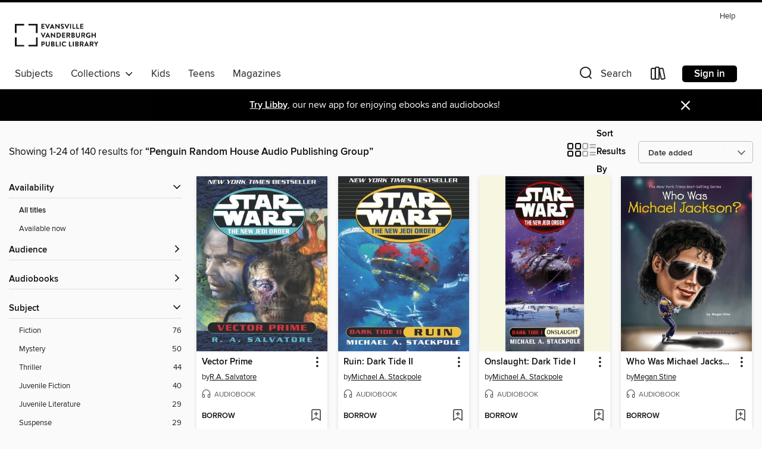

--- FILE ---
content_type: text/html; charset=utf-8
request_url: https://evpl.overdrive.com/search/publisherId?query=93905&sortBy=newlyadded
body_size: 48533
content:
<!DOCTYPE html>
<html lang="en" dir="ltr" class="no-js">
    <head>
        
    
        
    

    <meta name="twitter:title" property="og:title" content="Evansville Vanderburgh Public Library"/>
    <meta name="twitter:description" property="og:description" content="See search results for &quot;Penguin Random House Audio Publishing Group&quot; in the Evansville Vanderburgh Public Library digital collection."/>
    <meta name="twitter:image" property="og:image" content="https://thunder.cdn.overdrive.com/logo-resized/712?1623861258"/>
    <meta property="og:url" content="/search/publisherId?query=93905&amp;sortBy=newlyadded"/>
    <meta name="twitter:card" content="summary" />
    <meta property="og:site_name" content="Evansville Vanderburgh Public Library" />
    <meta name="twitter:site" content="@OverDriveLibs" />
    <meta property="og:locale" content="en" />
    <meta name="description" content="See search results for &quot;Penguin Random House Audio Publishing Group&quot; in the Evansville Vanderburgh Public Library digital collection." />

        <meta http-equiv="X-UA-Compatible" content="IE=edge,chrome=1">
<meta name="viewport" content="width=device-width, initial-scale=1.0 user-scalable=1">





    
        
        
            
        

        <title>Search results for Penguin Random House Audio Publishing Group - Evansville Vanderburgh Public Library - OverDrive</title>
    


<link rel='shortcut icon' type='image/x-icon' href='https://lightning.od-cdn.com/static/img/favicon.bb86d660d3929b5c0c65389d6a8e8aba.ico' />


    
        <meta name="twitter:title" property="og:title" content="Evansville Vanderburgh Public Library"/>
        <meta name="twitter:description" property="og:description" content="Browse, borrow, and enjoy titles from the Evansville Vanderburgh Public Library digital collection."/>
        <meta name="twitter:image" property="og:image" content="https://thunder.cdn.overdrive.com/logo-resized/712?1623861258"/>
        <meta property="og:url" content="/search/publisherId?query=93905&amp;sortBy=newlyadded"/>
        <meta name="twitter:card" content="summary" />
        <meta property="og:site_name" content="Evansville Vanderburgh Public Library" />
        <meta name="twitter:site" content="@OverDriveLibs" />
        <meta property="og:locale" content="en" />
        
    
<!-- iOS smart app banner -->
    <meta name="apple-itunes-app" content="app-id=1076402606" />
    <!-- Google Play app banner -->
    <link rel="manifest" href="https://lightning.od-cdn.com/static/manifest.ed71e3d923d287cd1dce64ae0d3cc8b8.json">
    <meta name="google-play-app" content="app-id=com.overdrive.mobile.android.libby" />
    <!-- Windows Store app banner -->
    <meta name="msApplication-ID" content="2FA138F6.LibbybyOverDrive" />
    <meta name="msApplication-PackageFamilyName" content="2FA138F6.LibbybyOverDrive_daecb9042jmvt" />


        <link rel="stylesheet" type="text/css" href="https://lightning.od-cdn.com/static/vendor.bundle.min.5eabf64aeb625aca9acda7ccc8bb0256.css" onerror="cdnError(this)" />
        <link rel="stylesheet" type="text/css" href="https://lightning.od-cdn.com/static/app.bundle.min.0daacbc20b85e970d37a37fe3fc3b92b.css" onerror="cdnError(this)" />
        <link rel='shortcut icon' type='image/x-icon' href='https://lightning.od-cdn.com/static/img/favicon.bb86d660d3929b5c0c65389d6a8e8aba.ico' />

        
    <link rel="stylesheet" type="text/css" href="https://lightning.od-cdn.com/static/faceted-media.min.4cf2f9699e20c37ba2839a67bcf88d4d.css" />


        

<link rel="stylesheet" type="text/css" href="/assets/v3/css/45b2cd3100fbdebbdb6e3d5fa7e06ec7/colors.css?primary=%23dd7500&primaryR=221&primaryG=117&primaryB=0&primaryFontColor=%23fff&secondary=%23000000&secondaryR=0&secondaryG=0&secondaryB=0&secondaryFontColor=%23fff&bannerIsSecondaryColor=false&defaultColor=%23222">

        <script>
    window.OverDrive = window.OverDrive || {};
    window.OverDrive.colors = {};
    window.OverDrive.colors.primary = "#dd7500";
    window.OverDrive.colors.secondary = "#000000";
    window.OverDrive.tenant = 178;
    window.OverDrive.libraryName = "Evansville Vanderburgh Public Library";
    window.OverDrive.advantageKey = "";
    window.OverDrive.libraryKey = "evpl";
    window.OverDrive.accountIds = [-1];
    window.OverDrive.parentAccountKey = "evpl";
    window.OverDrive.allFeatures = "";
    window.OverDrive.libraryConfigurations = {"autocomplete":{"enabled":true},"content-holds":{"enabled":true},"getACard":{"enabled":false},"backToMainCollectionLink":{"enabled":true},"promoteLibby":{"enabled":true},"switchToLibby":{"enabled":true},"disableOdAppAccess":{"enabled":true},"bannerIsSecondaryColor":{"enabled":false},"lexileScores":{"enabled":true},"atosLevels":{"enabled":true},"gradeLevels":{"enabled":true},"interestLevels":{"enabled":true},"readingHistory":{"enabled":true},"reciprocalLending":{"enabled":true},"OzoneAuthentication":{"enabled":true},"Notifications":{"enabled":true},"kindleFooter":{"enabled":true},"kindleNav":{"enabled":true},"kindleLoanFormatLimit":{"enabled":true},"kindleSearchOffer":{"enabled":true},"kindleLoanOffer":{"enabled":true},"sampleOnlyMode":{},"luckyDayMenuLink":{"enabled":false},"disableWishlist":{"enabled":false},"simplifiedNavigationBar":{"enabled":false},"geo-idc":{"enabled":false},"libby-footer-promo":{"enabled":false}};
    window.OverDrive.mediaItems = {"109872":{"reserveId":"cd4ba75c-8ea1-4092-a2eb-3032079e855a","subjects":[{"id":"26","name":"Fiction"},{"id":"57","name":"Mystery"}],"bisacCodes":["FIC022100","FIC030000","FIC031080"],"bisac":[{"code":"FIC022100","description":"Fiction / Mystery & Detective / Amateur Sleuth"},{"code":"FIC030000","description":"Fiction / Thrillers / Suspense"},{"code":"FIC031080","description":"Fiction / Thrillers / Psychological"}],"levels":[],"creators":[{"id":267565,"name":"Dean Koontz","role":"Author","sortName":"Koontz, Dean"},{"id":43770,"name":"Kate Burton","role":"Narrator","sortName":"Burton, Kate"}],"languages":[{"id":"en","name":"English"}],"imprint":{"id":"61758","name":"Random House Audio"},"isBundledChild":false,"ratings":{"maturityLevel":{"id":"generalcontent","name":"General content"},"naughtyScore":{"id":"GeneralContent","name":"General content"}},"constraints":{"isDisneyEulaRequired":false},"reviewCounts":{"premium":2,"publisherSupplier":2},"isAvailable":true,"isPreReleaseTitle":false,"estimatedReleaseDate":"2005-12-06T05:00:00Z","sample":{"href":"https://samples.overdrive.com/?crid=CD4BA75C-8EA1-4092-A2EB-3032079E855A&.epub-sample.overdrive.com"},"publisher":{"id":"93905","name":"Penguin Random House Audio Publishing Group"},"description":"Chyna Shepherd is a twenty-six-year-old woman whose deeply troubled childhood taught her the hard rules of survival, and whose adult life has been an unrelenting struggle for self-respect and safety. Now rare trust has blossomed for Chyna into...","availableCopies":1,"ownedCopies":1,"luckyDayAvailableCopies":0,"luckyDayOwnedCopies":0,"holdsCount":0,"holdsRatio":0,"estimatedWaitDays":14,"isFastlane":false,"availabilityType":"normal","isRecommendableToLibrary":true,"isOwned":true,"isHoldable":true,"isAdvantageFiltered":false,"visitorEligible":false,"juvenileEligible":false,"youngAdultEligible":false,"contentAccessLevels":0,"classifications":{},"type":{"id":"audiobook","name":"Audiobook"},"covers":{"cover150Wide":{"href":"https://img1.od-cdn.com/ImageType-150/1191-1/CD4/BA7/5C/{CD4BA75C-8EA1-4092-A2EB-3032079E855A}Img150.jpg","height":200,"width":150,"primaryColor":{"hex":"#DA0000","rgb":{"red":218,"green":0,"blue":0}},"isPlaceholderImage":false},"cover300Wide":{"href":"https://img3.od-cdn.com/ImageType-400/1191-1/CD4/BA7/5C/{CD4BA75C-8EA1-4092-A2EB-3032079E855A}Img400.jpg","height":400,"width":300,"primaryColor":{"hex":"#DA0000","rgb":{"red":218,"green":0,"blue":0}},"isPlaceholderImage":false},"cover510Wide":{"href":"https://img3.od-cdn.com/ImageType-100/1191-1/{CD4BA75C-8EA1-4092-A2EB-3032079E855A}Img100.jpg","height":680,"width":510,"primaryColor":{"hex":"#DA0000","rgb":{"red":218,"green":0,"blue":0}},"isPlaceholderImage":false}},"id":"109872","firstCreatorName":"Dean Koontz","firstCreatorId":267565,"firstCreatorSortName":"Koontz, Dean","title":"Intensity","sortTitle":"Intensity","starRating":4,"starRatingCount":918,"edition":"Unabridged","publishDate":"2005-12-06T00:00:00Z","publishDateText":"12/06/2005","formats":[{"identifiers":[{"type":"ISBN","value":"9780739334263"},{"type":"8","value":"penguinrandomhouse_audio#9780739334263"},{"type":"LibraryISBN","value":"9780739346723"}],"rights":[],"fileSize":333500495,"onSaleDateUtc":"2005-12-06T05:00:00+00:00","duration":"11:34:47","hasAudioSynchronizedText":false,"isBundleParent":false,"isbn":"9780739346723","bundledContent":[],"sample":{"href":"https://samples.overdrive.com/?crid=CD4BA75C-8EA1-4092-A2EB-3032079E855A&.epub-sample.overdrive.com"},"fulfillmentType":"bifocal","id":"audiobook-overdrive","name":"OverDrive Listen audiobook"},{"identifiers":[{"type":"ISBN","value":"9780739334263"},{"type":"8","value":"penguinrandomhouse_audio#9780739334263"},{"type":"LibraryISBN","value":"9780739346723"}],"rights":[],"fileSize":333762894,"onSaleDateUtc":"2006-12-05T05:00:00+00:00","partCount":10,"duration":"11:34:47","hasAudioSynchronizedText":false,"isBundleParent":false,"isbn":"9780739346723","bundledContent":[],"sample":{"href":"https://excerpts.cdn.overdrive.com/FormatType-425/1191-1/109872-Intensity.mp3"},"fulfillmentType":"odm","id":"audiobook-mp3","name":"MP3 audiobook"}],"publisherAccount":{"id":"2792","name":"Books on Tape"}},"114390":{"reserveId":"8e02cbd4-00e8-4be4-86b5-212dbfa8d379","subjects":[{"id":"26","name":"Fiction"},{"id":"86","name":"Suspense"},{"id":"100","name":"Thriller"}],"bisacCodes":["FIC002000","FIC030000","FIC031080"],"bisac":[{"code":"FIC002000","description":"Fiction / Action & Adventure"},{"code":"FIC030000","description":"Fiction / Thrillers / Suspense"},{"code":"FIC031080","description":"Fiction / Thrillers / Psychological"}],"levels":[{"value":"1120","id":"lexile","name":"Lexile Score"},{"low":"700","high":"900","value":"7-9","id":"reading-level","name":"Reading Level"}],"creators":[{"id":267565,"name":"Dean Koontz","role":"Author","sortName":"Koontz, Dean"},{"id":107880,"name":"Stephen Lang","role":"Narrator","sortName":"Lang, Stephen"}],"languages":[{"id":"en","name":"English"}],"imprint":{"id":"61758","name":"Random House Audio"},"isBundledChild":false,"ratings":{"maturityLevel":{"id":"generalcontent","name":"General content"},"naughtyScore":{"id":"GeneralContent","name":"General content"}},"constraints":{"isDisneyEulaRequired":false},"reviewCounts":{"premium":1,"publisherSupplier":2},"isAvailable":true,"isPreReleaseTitle":false,"estimatedReleaseDate":"2006-10-31T05:00:00Z","sample":{"href":"https://samples.overdrive.com/?crid=8E02CBD4-00E8-4BE4-86B5-212DBFA8D379&.epub-sample.overdrive.com"},"publisher":{"id":"93905","name":"Penguin Random House Audio Publishing Group"},"subtitle":"A Novel","description":"Dean Koontz has surpassed his longtime reputation as &#8220;America&#8217;s most popular suspense novelist&#8221;(<i>Rolling Stone</i>) to become one of the most celebrated and successful writers of our time. Reviewers hail his boundless...","availableCopies":1,"ownedCopies":1,"luckyDayAvailableCopies":0,"luckyDayOwnedCopies":0,"holdsCount":0,"holdsRatio":0,"estimatedWaitDays":14,"isFastlane":false,"availabilityType":"normal","isRecommendableToLibrary":true,"isOwned":true,"isHoldable":true,"isAdvantageFiltered":false,"visitorEligible":false,"juvenileEligible":false,"youngAdultEligible":false,"contentAccessLevels":0,"classifications":{},"type":{"id":"audiobook","name":"Audiobook"},"covers":{"cover150Wide":{"href":"https://img1.od-cdn.com/ImageType-150/1191-1/8E0/2CB/D4/{8E02CBD4-00E8-4BE4-86B5-212DBFA8D379}Img150.jpg","height":200,"width":150,"primaryColor":{"hex":"#07ADB9","rgb":{"red":7,"green":173,"blue":185}},"isPlaceholderImage":false},"cover300Wide":{"href":"https://img3.od-cdn.com/ImageType-400/1191-1/8E0/2CB/D4/{8E02CBD4-00E8-4BE4-86B5-212DBFA8D379}Img400.jpg","height":400,"width":300,"primaryColor":{"hex":"#07ADB9","rgb":{"red":7,"green":173,"blue":185}},"isPlaceholderImage":false},"cover510Wide":{"href":"https://img1.od-cdn.com/ImageType-100/1191-1/{8E02CBD4-00E8-4BE4-86B5-212DBFA8D379}Img100.jpg","height":680,"width":510,"primaryColor":{"hex":"#07ADBB","rgb":{"red":7,"green":173,"blue":187}},"isPlaceholderImage":false}},"id":"114390","firstCreatorName":"Dean Koontz","firstCreatorId":267565,"firstCreatorSortName":"Koontz, Dean","title":"By the Light of the Moon","sortTitle":"By the Light of the Moon A Novel","starRating":4.1,"starRatingCount":991,"edition":"Unabridged","publishDate":"2007-02-06T00:00:00Z","publishDateText":"02/06/2007","formats":[{"identifiers":[{"type":"ISBN","value":"9780739341407"},{"type":"8","value":"penguinrandomhouse_audio#9780739341407"},{"type":"LibraryISBN","value":"9780739329818"}],"rights":[],"fileSize":376830950,"onSaleDateUtc":"2006-10-31T05:00:00+00:00","duration":"13:05:03","hasAudioSynchronizedText":false,"isBundleParent":false,"isbn":"9780739329818","bundledContent":[],"sample":{"href":"https://samples.overdrive.com/?crid=8E02CBD4-00E8-4BE4-86B5-212DBFA8D379&.epub-sample.overdrive.com"},"fulfillmentType":"bifocal","id":"audiobook-overdrive","name":"OverDrive Listen audiobook"},{"identifiers":[{"type":"ISBN","value":"9780739341407"},{"type":"8","value":"penguinrandomhouse_audio#9780739341407"},{"type":"LibraryISBN","value":"9780739329818"}],"rights":[],"fileSize":377246948,"onSaleDateUtc":"2006-10-31T05:00:00+00:00","partCount":10,"duration":"13:05:03","hasAudioSynchronizedText":false,"isBundleParent":false,"isbn":"9780739329818","bundledContent":[],"sample":{"href":"https://excerpts.cdn.overdrive.com/FormatType-425/1191-1/114390-ByTheLightOfTheMoon.mp3"},"fulfillmentType":"odm","id":"audiobook-mp3","name":"MP3 audiobook"}],"publisherAccount":{"id":"2792","name":"Books on Tape"}},"114425":{"reserveId":"29f9f0ff-6c9e-4121-9a5c-29a51ce4a650","subjects":[{"id":"26","name":"Fiction"},{"id":"86","name":"Suspense"},{"id":"100","name":"Thriller"}],"bisacCodes":["FIC002000","FIC030000","FIC031070"],"bisac":[{"code":"FIC002000","description":"Fiction / Action & Adventure"},{"code":"FIC030000","description":"Fiction / Thrillers / Suspense"},{"code":"FIC031070","description":"Fiction / Thrillers / Supernatural"}],"levels":[{"value":"1090","id":"lexile","name":"Lexile Score"},{"low":"700","high":"900","value":"7-9","id":"reading-level","name":"Reading Level"}],"creators":[{"id":267565,"name":"Dean Koontz","role":"Author","sortName":"Koontz, Dean"},{"id":107880,"name":"Stephen Lang","role":"Narrator","sortName":"Lang, Stephen"}],"languages":[{"id":"en","name":"English"}],"imprint":{"id":"61758","name":"Random House Audio"},"isBundledChild":false,"ratings":{"maturityLevel":{"id":"generalcontent","name":"General content"},"naughtyScore":{"id":"GeneralContent","name":"General content"}},"constraints":{"isDisneyEulaRequired":false},"reviewCounts":{"premium":1,"publisherSupplier":5},"isAvailable":true,"isPreReleaseTitle":false,"estimatedReleaseDate":"2006-10-31T05:00:00Z","sample":{"href":"https://samples.overdrive.com/?crid=29F9F0FF-6C9E-4121-9A5C-29A51CE4A650&.epub-sample.overdrive.com"},"publisher":{"id":"93905","name":"Penguin Random House Audio Publishing Group"},"description":"Bartholomew Lampion is born in Bright Beach, California, on a day of tragedy and terror, when the lives of everyone in his family are changed forever.&#160;&#160;Remarkable events accompany his birth, and everyone agrees that his unusual eyes are...","availableCopies":1,"ownedCopies":1,"luckyDayAvailableCopies":0,"luckyDayOwnedCopies":0,"holdsCount":0,"holdsRatio":0,"estimatedWaitDays":14,"isFastlane":false,"availabilityType":"normal","isRecommendableToLibrary":true,"isOwned":true,"isHoldable":true,"isAdvantageFiltered":false,"visitorEligible":false,"juvenileEligible":false,"youngAdultEligible":false,"contentAccessLevels":0,"classifications":{},"type":{"id":"audiobook","name":"Audiobook"},"covers":{"cover150Wide":{"href":"https://img3.od-cdn.com/ImageType-150/1191-1/29F/9F0/FF/{29F9F0FF-6C9E-4121-9A5C-29A51CE4A650}Img150.jpg","height":200,"width":150,"primaryColor":{"hex":"#38272D","rgb":{"red":56,"green":39,"blue":45}},"isPlaceholderImage":false},"cover300Wide":{"href":"https://img2.od-cdn.com/ImageType-400/1191-1/29F/9F0/FF/{29F9F0FF-6C9E-4121-9A5C-29A51CE4A650}Img400.jpg","height":400,"width":300,"primaryColor":{"hex":"#040000","rgb":{"red":4,"green":0,"blue":0}},"isPlaceholderImage":false},"cover510Wide":{"href":"https://img3.od-cdn.com/ImageType-100/1191-1/{29F9F0FF-6C9E-4121-9A5C-29A51CE4A650}Img100.jpg","height":680,"width":510,"primaryColor":{"hex":"#53474B","rgb":{"red":83,"green":71,"blue":75}},"isPlaceholderImage":false}},"id":"114425","firstCreatorName":"Dean Koontz","firstCreatorId":267565,"firstCreatorSortName":"Koontz, Dean","title":"From the Corner of His Eye","sortTitle":"From the Corner of His Eye","starRating":4.2,"starRatingCount":758,"edition":"Unabridged","publishDate":"2007-11-13T00:00:00Z","publishDateText":"11/13/2007","formats":[{"identifiers":[{"type":"ISBN","value":"9780553752854"},{"type":"8","value":"penguinrandomhouse_audio#9780553752854"},{"type":"LibraryISBN","value":"9780739353257"}],"rights":[],"fileSize":632500757,"onSaleDateUtc":"2006-10-31T05:00:00+00:00","duration":"21:57:42","hasAudioSynchronizedText":false,"isBundleParent":false,"isbn":"9780739353257","bundledContent":[],"sample":{"href":"https://samples.overdrive.com/?crid=29F9F0FF-6C9E-4121-9A5C-29A51CE4A650&.epub-sample.overdrive.com"},"fulfillmentType":"bifocal","id":"audiobook-overdrive","name":"OverDrive Listen audiobook"},{"identifiers":[{"type":"ISBN","value":"9780553752854"},{"type":"8","value":"penguinrandomhouse_audio#9780553752854"},{"type":"LibraryISBN","value":"9780739353257"}],"rights":[],"fileSize":634152732,"onSaleDateUtc":"2006-10-31T05:00:00+00:00","partCount":18,"duration":"21:57:42","hasAudioSynchronizedText":false,"isBundleParent":false,"isbn":"9780739353257","bundledContent":[],"sample":{"href":"https://excerpts.cdn.overdrive.com/FormatType-425/1191-1/114425-FromTheCornerOfHisEye.mp3"},"fulfillmentType":"odm","id":"audiobook-mp3","name":"MP3 audiobook"}],"publisherAccount":{"id":"2792","name":"Books on Tape"}},"116765":{"reserveId":"be0ec676-f8f2-400c-8a50-d908c33056b2","subjects":[{"id":"26","name":"Fiction"},{"id":"86","name":"Suspense"}],"bisacCodes":["FIC015000","FIC030000","FIC031080"],"bisac":[{"code":"FIC015000","description":"FICTION / Horror / General"},{"code":"FIC030000","description":"Fiction / Thrillers / Suspense"},{"code":"FIC031080","description":"Fiction / Thrillers / Psychological"}],"levels":[],"creators":[{"id":267565,"name":"Dean Koontz","role":"Author","sortName":"Koontz, Dean"},{"id":446472,"name":"Paul Michael","role":"Narrator","sortName":"Michael, Paul"}],"languages":[{"id":"en","name":"English"}],"imprint":{"id":"61758","name":"Random House Audio"},"isBundledChild":false,"ratings":{"maturityLevel":{"id":"generalcontent","name":"General content"},"naughtyScore":{"id":"GeneralContent","name":"General content"}},"constraints":{"isDisneyEulaRequired":false},"reviewCounts":{"premium":0,"publisherSupplier":2},"isAvailable":true,"isPreReleaseTitle":false,"estimatedReleaseDate":"2007-03-06T05:00:00Z","sample":{"href":"https://samples.overdrive.com/?crid=BE0EC676-F8F2-400C-8A50-D908C33056B2&.epub-sample.overdrive.com"},"publisher":{"id":"93905","name":"Penguin Random House Audio Publishing Group"},"description":"A secret Arctic experiment becomes a frozen nightmare, when a team of scientists are set adrift on an iceberg&#8212;with a murderer in their midst, and a massive explosive charge only hours away from detonation.","availableCopies":1,"ownedCopies":1,"luckyDayAvailableCopies":0,"luckyDayOwnedCopies":0,"holdsCount":0,"holdsRatio":0,"estimatedWaitDays":14,"isFastlane":false,"availabilityType":"normal","isRecommendableToLibrary":true,"isOwned":true,"isHoldable":true,"isAdvantageFiltered":false,"visitorEligible":false,"juvenileEligible":false,"youngAdultEligible":false,"contentAccessLevels":0,"classifications":{},"type":{"id":"audiobook","name":"Audiobook"},"covers":{"cover150Wide":{"href":"https://img3.od-cdn.com/ImageType-150/1191-1/BE0/EC6/76/{BE0EC676-F8F2-400C-8A50-D908C33056B2}Img150.jpg","height":200,"width":150,"primaryColor":{"hex":"#3FC4FD","rgb":{"red":63,"green":196,"blue":253}},"isPlaceholderImage":false},"cover300Wide":{"href":"https://img1.od-cdn.com/ImageType-400/1191-1/BE0/EC6/76/{BE0EC676-F8F2-400C-8A50-D908C33056B2}Img400.jpg","height":400,"width":300,"primaryColor":{"hex":"#3FC4FC","rgb":{"red":63,"green":196,"blue":252}},"isPlaceholderImage":false},"cover510Wide":{"href":"https://img1.od-cdn.com/ImageType-100/1191-1/{BE0EC676-F8F2-400C-8A50-D908C33056B2}Img100.jpg","height":680,"width":510,"primaryColor":{"hex":"#38B7FA","rgb":{"red":56,"green":183,"blue":250}},"isPlaceholderImage":false}},"id":"116765","firstCreatorName":"Dean Koontz","firstCreatorId":267565,"firstCreatorSortName":"Koontz, Dean","title":"Icebound","sortTitle":"Icebound","starRating":3.6,"starRatingCount":683,"edition":"Unabridged","publishDate":"2007-03-06T00:00:00Z","publishDateText":"03/06/2007","formats":[{"identifiers":[{"type":"ISBN","value":"9780739341421"},{"type":"8","value":"penguinrandomhouse_audio#9780739341421"},{"type":"LibraryISBN","value":"9781415936719"}],"rights":[],"fileSize":254305800,"onSaleDateUtc":"2007-03-06T05:00:00+00:00","duration":"08:49:48","hasAudioSynchronizedText":false,"isBundleParent":false,"isbn":"9781415936719","bundledContent":[],"sample":{"href":"https://samples.overdrive.com/?crid=BE0EC676-F8F2-400C-8A50-D908C33056B2&.epub-sample.overdrive.com"},"fulfillmentType":"bifocal","id":"audiobook-overdrive","name":"OverDrive Listen audiobook"},{"identifiers":[{"type":"ISBN","value":"9780739341421"},{"type":"8","value":"penguinrandomhouse_audio#9780739341421"},{"type":"LibraryISBN","value":"9781415936719"}],"rights":[],"fileSize":254666884,"onSaleDateUtc":"2007-03-06T05:00:00+00:00","partCount":7,"duration":"08:49:48","hasAudioSynchronizedText":false,"isBundleParent":false,"isbn":"9781415936719","bundledContent":[],"sample":{"href":"https://excerpts.cdn.overdrive.com/FormatType-425/1191-1/116765-Icebound.mp3"},"fulfillmentType":"odm","id":"audiobook-mp3","name":"MP3 audiobook"}],"publisherAccount":{"id":"2792","name":"Books on Tape"}},"150653":{"reserveId":"e257cec8-e23a-49dc-b675-aa9be8984dbd","subjects":[{"id":"26","name":"Fiction"},{"id":"49","name":"Literature"},{"id":"123","name":"Humor (Fiction)"}],"bisacCodes":["FIC016000","FIC043000","FIC044000"],"bisac":[{"code":"FIC016000","description":"Fiction / Humorous / General"},{"code":"FIC043000","description":"Fiction / Coming of Age"},{"code":"FIC044000","description":"Fiction / Contemporary Women"}],"levels":[{"value":"6","id":"atos","name":"ATOS"},{"value":"9-12(UG)","id":"interest-level","name":"Interest Level"},{"low":"700","high":"1200","value":"7-12","id":"reading-level","name":"Reading Level"}],"creators":[{"id":483191,"name":"Megan McCafferty","role":"Author","sortName":"McCafferty, Megan"},{"id":225820,"name":"Emily Janice Card","role":"Narrator","sortName":"Card, Emily Janice"}],"languages":[{"id":"en","name":"English"}],"imprint":{"id":"61758","name":"Random House Audio"},"isBundledChild":false,"ratings":{"maturityLevel":{"id":"generalcontent","name":"General content"},"naughtyScore":{"id":"GeneralContent","name":"General content"}},"constraints":{"isDisneyEulaRequired":false},"reviewCounts":{"premium":2,"publisherSupplier":7},"isAvailable":true,"isPreReleaseTitle":false,"estimatedReleaseDate":"2006-04-11T04:00:00Z","sample":{"href":"https://samples.overdrive.com/?crid=E257CEC8-E23A-49DC-B675-AA9BE8984DBD&.epub-sample.overdrive.com"},"publisher":{"id":"93905","name":"Penguin Random House Audio Publishing Group"},"subtitle":"A Jessica Darling Novel","series":"Jessica Darling","description":"Jessica Darling's in college!<br>Things are looking up for Jessica Darling. She has finally left her New Jersey hometown/hellhole for Columbia University in New York City; she's more into her boyfriend, Marcus Flutie, than ever (so what if he's...","availableCopies":1,"ownedCopies":1,"luckyDayAvailableCopies":0,"luckyDayOwnedCopies":0,"holdsCount":0,"holdsRatio":0,"estimatedWaitDays":14,"isFastlane":false,"availabilityType":"normal","isRecommendableToLibrary":true,"isOwned":true,"isHoldable":true,"isAdvantageFiltered":false,"visitorEligible":false,"juvenileEligible":false,"youngAdultEligible":true,"contentAccessLevels":2,"classifications":{},"type":{"id":"audiobook","name":"Audiobook"},"covers":{"cover150Wide":{"href":"https://img3.od-cdn.com/ImageType-150/1191-1/E25/7CE/C8/{E257CEC8-E23A-49DC-B675-AA9BE8984DBD}Img150.jpg","height":200,"width":150,"primaryColor":{"hex":"#A7025E","rgb":{"red":167,"green":2,"blue":94}},"isPlaceholderImage":false},"cover300Wide":{"href":"https://img3.od-cdn.com/ImageType-400/1191-1/E25/7CE/C8/{E257CEC8-E23A-49DC-B675-AA9BE8984DBD}Img400.jpg","height":400,"width":300,"primaryColor":{"hex":"#A7025E","rgb":{"red":167,"green":2,"blue":94}},"isPlaceholderImage":false},"cover510Wide":{"href":"https://img2.od-cdn.com/ImageType-100/1191-1/{E257CEC8-E23A-49DC-B675-AA9BE8984DBD}Img100.jpg","height":680,"width":510,"primaryColor":{"hex":"#A7025E","rgb":{"red":167,"green":2,"blue":94}},"isPlaceholderImage":false}},"id":"150653","firstCreatorName":"Megan McCafferty","firstCreatorId":483191,"firstCreatorSortName":"McCafferty, Megan","title":"Charmed Thirds","sortTitle":"Charmed Thirds A Jessica Darling Novel","starRating":2.6,"starRatingCount":14,"edition":"Unabridged","publishDate":"2006-04-11T00:00:00Z","publishDateText":"04/11/2006","formats":[{"identifiers":[{"type":"ISBN","value":"9781415934098"},{"type":"8","value":"penguinrandomhouse_audio#9781415934098"},{"type":"LibraryISBN","value":"9781415953006"}],"rights":[],"fileSize":333673330,"onSaleDateUtc":"2006-04-11T04:00:00+00:00","duration":"11:35:09","hasAudioSynchronizedText":false,"isBundleParent":false,"isbn":"9781415953006","bundledContent":[],"sample":{"href":"https://samples.overdrive.com/?crid=E257CEC8-E23A-49DC-B675-AA9BE8984DBD&.epub-sample.overdrive.com"},"fulfillmentType":"bifocal","id":"audiobook-overdrive","name":"OverDrive Listen audiobook"},{"identifiers":[{"type":"ISBN","value":"9781415934098"},{"type":"8","value":"penguinrandomhouse_audio#9781415934098"},{"type":"LibraryISBN","value":"9781415953006"}],"rights":[],"fileSize":334096492,"onSaleDateUtc":"2006-04-11T04:00:00+00:00","partCount":10,"duration":"11:35:09","hasAudioSynchronizedText":false,"isBundleParent":false,"isbn":"9781415953006","bundledContent":[],"sample":{"href":"https://excerpts.cdn.overdrive.com/FormatType-425/1191-1/150653-CharmedThirds.mp3"},"fulfillmentType":"odm","id":"audiobook-mp3","name":"MP3 audiobook"}],"publisherAccount":{"id":"2792","name":"Books on Tape"},"detailedSeries":{"seriesId":503855,"seriesName":"Jessica Darling","readingOrder":"3","rank":11}},"192202":{"reserveId":"499a3d5e-7047-441d-901a-4d3fbc25ccb6","subjects":[{"id":"26","name":"Fiction"},{"id":"80","name":"Science Fiction"},{"id":"100","name":"Thriller"}],"bisacCodes":["FIC002000","FIC028010","FIC028030"],"bisac":[{"code":"FIC002000","description":"Fiction / Action & Adventure"},{"code":"FIC028010","description":"Fiction / Science Fiction / Action & Adventure"},{"code":"FIC028030","description":"Fiction / Science Fiction / Space Opera"}],"levels":[],"creators":[{"id":50206,"name":"Michael A. Stackpole","role":"Author","sortName":"Stackpole, Michael A."},{"id":15648,"name":"Anthony Heald","role":"Narrator","sortName":"Heald, Anthony"}],"languages":[{"id":"en","name":"English"}],"imprint":{"id":"61758","name":"Random House Audio"},"isBundledChild":false,"ratings":{"maturityLevel":{"id":"generalcontent","name":"General content"},"naughtyScore":{"id":"GeneralContent","name":"General content"}},"constraints":{"isDisneyEulaRequired":false},"reviewCounts":{"premium":1,"publisherSupplier":0},"isAvailable":true,"isPreReleaseTitle":false,"estimatedReleaseDate":"2007-02-20T05:00:00Z","sample":{"href":"https://samples.overdrive.com/?crid=499A3D5E-7047-441D-901A-4D3FBC25CCB6&.epub-sample.overdrive.com"},"publisher":{"id":"93905","name":"Penguin Random House Audio Publishing Group"},"series":"Star Wars: The New Jedi Order","description":"<b>In this epic of unsurpassed action and imagination, Michael Stackpole helps to launch an exciting new era in <i>Star Wars</i> history. <i>Onslaught</i> pits the battle-tested heroes of the past&mdash;Luke Skywalker, Han Solo, and Leia Organa...","availableCopies":1,"ownedCopies":1,"luckyDayAvailableCopies":0,"luckyDayOwnedCopies":0,"holdsCount":0,"holdsRatio":0,"estimatedWaitDays":14,"isFastlane":false,"availabilityType":"normal","isRecommendableToLibrary":true,"isOwned":true,"isHoldable":true,"isAdvantageFiltered":false,"visitorEligible":false,"juvenileEligible":false,"youngAdultEligible":false,"contentAccessLevels":0,"classifications":{},"type":{"id":"audiobook","name":"Audiobook"},"covers":{"cover150Wide":{"href":"https://img1.od-cdn.com/ImageType-150/1191-1/499/A3D/5E/{499A3D5E-7047-441D-901A-4D3FBC25CCB6}Img150.jpg","height":200,"width":150,"primaryColor":{"hex":"#F7F6E1","rgb":{"red":247,"green":246,"blue":225}},"isPlaceholderImage":false},"cover300Wide":{"href":"https://img1.od-cdn.com/ImageType-400/1191-1/499/A3D/5E/{499A3D5E-7047-441D-901A-4D3FBC25CCB6}Img400.jpg","height":400,"width":300,"primaryColor":{"hex":"#F7F6E1","rgb":{"red":247,"green":246,"blue":225}},"isPlaceholderImage":false},"cover510Wide":{"href":"https://img2.od-cdn.com/ImageType-100/1191-1/{499A3D5E-7047-441D-901A-4D3FBC25CCB6}Img100.jpg","height":680,"width":510,"primaryColor":{"hex":"#F7F6E1","rgb":{"red":247,"green":246,"blue":225}},"isPlaceholderImage":false}},"id":"192202","firstCreatorName":"Michael A. Stackpole","firstCreatorId":50206,"firstCreatorSortName":"Stackpole, Michael A.","title":"Onslaught: Dark Tide I","sortTitle":"Onslaught Dark Tide I","starRating":3.9,"starRatingCount":16,"edition":"Abridged","publishDate":"2007-02-20T00:00:00Z","publishDateText":"02/20/2007","formats":[{"identifiers":[{"type":"ISBN","value":"9780375418020"},{"type":"8","value":"penguinrandomhouse_audio#9780375418020"}],"rights":[],"fileSize":86871142,"onSaleDateUtc":"2007-02-20T05:00:00+00:00","duration":"03:00:58","hasAudioSynchronizedText":false,"isBundleParent":false,"isbn":"9780375418020","bundledContent":[],"sample":{"href":"https://samples.overdrive.com/?crid=499A3D5E-7047-441D-901A-4D3FBC25CCB6&.epub-sample.overdrive.com"},"fulfillmentType":"bifocal","id":"audiobook-overdrive","name":"OverDrive Listen audiobook"},{"identifiers":[{"type":"ISBN","value":"9780375418020"},{"type":"8","value":"penguinrandomhouse_audio#9780375418020"}],"rights":[],"fileSize":86888040,"onSaleDateUtc":"2007-02-20T05:00:00+00:00","partCount":4,"duration":"03:00:57","hasAudioSynchronizedText":false,"isBundleParent":false,"isbn":"9780375418020","bundledContent":[],"sample":{"href":"https://excerpts.cdn.overdrive.com/FormatType-425/1191-1/192202-OnslaughtDarkTideI.mp3"},"fulfillmentType":"odm","id":"audiobook-mp3","name":"MP3 audiobook"}],"publisherAccount":{"id":"2792","name":"Books on Tape"},"detailedSeries":{"seriesId":513953,"seriesName":"Star Wars: The New Jedi Order","readingOrder":"2","rank":7}},"192203":{"reserveId":"6c60a1fc-0ba9-4afc-9adf-9645dda9aca1","subjects":[{"id":"26","name":"Fiction"},{"id":"80","name":"Science Fiction"},{"id":"100","name":"Thriller"}],"bisacCodes":["FIC002000","FIC028010","FIC028030"],"bisac":[{"code":"FIC002000","description":"Fiction / Action & Adventure"},{"code":"FIC028010","description":"Fiction / Science Fiction / Action & Adventure"},{"code":"FIC028030","description":"Fiction / Science Fiction / Space Opera"}],"levels":[],"creators":[{"id":50206,"name":"Michael A. Stackpole","role":"Author","sortName":"Stackpole, Michael A."},{"id":15648,"name":"Anthony Heald","role":"Narrator","sortName":"Heald, Anthony"}],"languages":[{"id":"en","name":"English"}],"imprint":{"id":"61758","name":"Random House Audio"},"isBundledChild":false,"ratings":{"maturityLevel":{"id":"generalcontent","name":"General content"},"naughtyScore":{"id":"GeneralContent","name":"General content"}},"constraints":{"isDisneyEulaRequired":false},"reviewCounts":{"premium":1,"publisherSupplier":0},"isAvailable":true,"isPreReleaseTitle":false,"estimatedReleaseDate":"2007-02-20T05:00:00Z","sample":{"href":"https://samples.overdrive.com/?crid=6C60A1FC-0BA9-4AFC-9ADF-9645DDA9ACA1&.epub-sample.overdrive.com"},"publisher":{"id":"93905","name":"Penguin Random House Audio Publishing Group"},"series":"Star Wars: The New Jedi Order","description":"<b><i>New York Times</i> bestselling author&#160;Michael A. Stackpole continues The New Jedi Order epic with <i>Dark Tide II: Ruin</i>,&#160;a thrilling <i>Star Wars </i>adventure in which&#160;the Jedi Knights must fight their most treacherous...","availableCopies":1,"ownedCopies":1,"luckyDayAvailableCopies":0,"luckyDayOwnedCopies":0,"holdsCount":0,"holdsRatio":0,"estimatedWaitDays":14,"isFastlane":false,"availabilityType":"normal","isRecommendableToLibrary":true,"isOwned":true,"isHoldable":true,"isAdvantageFiltered":false,"visitorEligible":false,"juvenileEligible":false,"youngAdultEligible":false,"contentAccessLevels":0,"classifications":{},"type":{"id":"audiobook","name":"Audiobook"},"covers":{"cover150Wide":{"href":"https://img3.od-cdn.com/ImageType-150/1191-1/6C6/0A1/FC/{6C60A1FC-0BA9-4AFC-9ADF-9645DDA9ACA1}Img150.jpg","height":200,"width":150,"primaryColor":{"hex":"#282B30","rgb":{"red":40,"green":43,"blue":48}},"isPlaceholderImage":false},"cover300Wide":{"href":"https://img1.od-cdn.com/ImageType-400/1191-1/6C6/0A1/FC/{6C60A1FC-0BA9-4AFC-9ADF-9645DDA9ACA1}Img400.jpg","height":400,"width":300,"primaryColor":{"hex":"#282C2F","rgb":{"red":40,"green":44,"blue":47}},"isPlaceholderImage":false},"cover510Wide":{"href":"https://img3.od-cdn.com/ImageType-100/1191-1/{6C60A1FC-0BA9-4AFC-9ADF-9645DDA9ACA1}Img100.jpg","height":680,"width":510,"primaryColor":{"hex":"#282C2F","rgb":{"red":40,"green":44,"blue":47}},"isPlaceholderImage":false}},"id":"192203","firstCreatorName":"Michael A. Stackpole","firstCreatorId":50206,"firstCreatorSortName":"Stackpole, Michael A.","title":"Ruin: Dark Tide II","sortTitle":"Ruin Dark Tide II","starRating":4.7,"starRatingCount":10,"edition":"Abridged","publishDate":"2007-02-20T00:00:00Z","publishDateText":"02/20/2007","formats":[{"identifiers":[{"type":"ISBN","value":"9780375417337"},{"type":"8","value":"penguinrandomhouse_audio#9780375417337"}],"rights":[],"fileSize":88104749,"onSaleDateUtc":"2007-02-20T05:00:00+00:00","duration":"03:03:33","hasAudioSynchronizedText":false,"isBundleParent":false,"isbn":"9780375417337","bundledContent":[],"sample":{"href":"https://samples.overdrive.com/?crid=6C60A1FC-0BA9-4AFC-9ADF-9645DDA9ACA1&.epub-sample.overdrive.com"},"fulfillmentType":"bifocal","id":"audiobook-overdrive","name":"OverDrive Listen audiobook"},{"identifiers":[{"type":"ISBN","value":"9780375417337"},{"type":"8","value":"penguinrandomhouse_audio#9780375417337"}],"rights":[],"fileSize":88121646,"onSaleDateUtc":"2007-02-20T05:00:00+00:00","partCount":4,"duration":"03:03:31","hasAudioSynchronizedText":false,"isBundleParent":false,"isbn":"9780375417337","bundledContent":[],"sample":{"href":"https://excerpts.cdn.overdrive.com/FormatType-425/1191-1/192203-RuinDarkTideIi.mp3"},"fulfillmentType":"odm","id":"audiobook-mp3","name":"MP3 audiobook"}],"publisherAccount":{"id":"2792","name":"Books on Tape"},"detailedSeries":{"seriesId":513953,"seriesName":"Star Wars: The New Jedi Order","readingOrder":"3","rank":11}},"192567":{"reserveId":"14798971-22e0-4b83-9ba0-c7e11901c475","subjects":[{"id":"26","name":"Fiction"},{"id":"80","name":"Science Fiction"},{"id":"100","name":"Thriller"}],"bisacCodes":["FIC002000","FIC028010","FIC028030"],"bisac":[{"code":"FIC002000","description":"Fiction / Action & Adventure"},{"code":"FIC028010","description":"Fiction / Science Fiction / Action & Adventure"},{"code":"FIC028030","description":"Fiction / Science Fiction / Space Opera"}],"levels":[],"creators":[{"id":103851,"name":"Aaron Allston","role":"Author","sortName":"Allston, Aaron"},{"id":15648,"name":"Anthony Heald","role":"Narrator","sortName":"Heald, Anthony"}],"languages":[{"id":"en","name":"English"}],"imprint":{"id":"61758","name":"Random House Audio"},"isBundledChild":false,"ratings":{"maturityLevel":{"id":"generalcontent","name":"General content"},"naughtyScore":{"id":"GeneralContent","name":"General content"}},"constraints":{"isDisneyEulaRequired":false},"reviewCounts":{"premium":0,"publisherSupplier":0},"isAvailable":true,"isPreReleaseTitle":false,"estimatedReleaseDate":"2007-02-20T05:00:00Z","sample":{"href":"https://samples.overdrive.com/?crid=14798971-22E0-4B83-9BA0-C7E11901C475&.epub-sample.overdrive.com"},"publisher":{"id":"93905","name":"Penguin Random House Audio Publishing Group"},"subtitle":"X-Wing: Iron Fist: Book 6","series":"Star Wars: X-Wing","description":"They are the Rebel Alliance's ultimate strike force—sleek, swift, and deadly. For these X-wing fighters, no job is too dirty or too dangerous. Now they must rise to meet an impossible challenge: stop a powerful warlord by pretending to be his...","availableCopies":1,"ownedCopies":1,"luckyDayAvailableCopies":0,"luckyDayOwnedCopies":0,"holdsCount":0,"holdsRatio":0,"estimatedWaitDays":14,"isFastlane":false,"availabilityType":"normal","isRecommendableToLibrary":true,"isOwned":true,"isHoldable":true,"isAdvantageFiltered":false,"visitorEligible":false,"juvenileEligible":false,"youngAdultEligible":false,"contentAccessLevels":0,"classifications":{},"type":{"id":"audiobook","name":"Audiobook"},"covers":{"cover150Wide":{"href":"https://img3.od-cdn.com/ImageType-150/1191-1/147/989/71/{14798971-22E0-4B83-9BA0-C7E11901C475}Img150.jpg","height":200,"width":150,"primaryColor":{"hex":"#2C3872","rgb":{"red":44,"green":56,"blue":114}},"isPlaceholderImage":false},"cover300Wide":{"href":"https://img1.od-cdn.com/ImageType-400/1191-1/147/989/71/{14798971-22E0-4B83-9BA0-C7E11901C475}Img400.jpg","height":400,"width":300,"primaryColor":{"hex":"#2D3774","rgb":{"red":45,"green":55,"blue":116}},"isPlaceholderImage":false},"cover510Wide":{"href":"https://img3.od-cdn.com/ImageType-100/1191-1/{14798971-22E0-4B83-9BA0-C7E11901C475}Img100.jpg","height":680,"width":510,"primaryColor":{"hex":"#313B76","rgb":{"red":49,"green":59,"blue":118}},"isPlaceholderImage":false}},"id":"192567","firstCreatorName":"Aaron Allston","firstCreatorId":103851,"firstCreatorSortName":"Allston, Aaron","title":"Iron Fist","sortTitle":"Iron Fist XWing Iron Fist Book 06","starRating":3.8,"starRatingCount":11,"edition":"Abridged","publishDate":"2007-02-20T00:00:00Z","publishDateText":"02/20/2007","formats":[{"identifiers":[{"type":"ISBN","value":"9780553754513"},{"type":"8","value":"penguinrandomhouse_audio#9780553754513"}],"rights":[],"fileSize":88874839,"onSaleDateUtc":"2007-02-20T05:00:00+00:00","duration":"03:05:09","hasAudioSynchronizedText":false,"isBundleParent":false,"isbn":"9780553754513","bundledContent":[],"sample":{"href":"https://samples.overdrive.com/?crid=14798971-22E0-4B83-9BA0-C7E11901C475&.epub-sample.overdrive.com"},"fulfillmentType":"bifocal","id":"audiobook-overdrive","name":"OverDrive Listen audiobook"},{"identifiers":[{"type":"ISBN","value":"9780553754513"},{"type":"8","value":"penguinrandomhouse_audio#9780553754513"}],"rights":[],"fileSize":88891732,"onSaleDateUtc":"2007-02-20T05:00:00+00:00","partCount":4,"duration":"03:05:07","hasAudioSynchronizedText":false,"isBundleParent":false,"isbn":"9780553754513","bundledContent":[],"sample":{"href":"https://excerpts.cdn.overdrive.com/FormatType-425/1191-1/192567-IronFist.mp3"},"fulfillmentType":"odm","id":"audiobook-mp3","name":"MP3 audiobook"}],"publisherAccount":{"id":"2792","name":"Books on Tape"},"detailedSeries":{"seriesId":503889,"seriesName":"Star Wars: X-Wing","readingOrder":"6","rank":19}},"192572":{"reserveId":"0ad8a08d-9815-440f-acf3-f20a3b97f601","subjects":[{"id":"26","name":"Fiction"},{"id":"80","name":"Science Fiction"},{"id":"100","name":"Thriller"}],"bisacCodes":["FIC002000","FIC028010","FIC028030"],"bisac":[{"code":"FIC002000","description":"Fiction / Action & Adventure"},{"code":"FIC028010","description":"Fiction / Science Fiction / Action & Adventure"},{"code":"FIC028030","description":"Fiction / Science Fiction / Space Opera"}],"levels":[],"creators":[{"id":50206,"name":"Michael A. Stackpole","role":"Author","sortName":"Stackpole, Michael A."},{"id":15648,"name":"Anthony Heald","role":"Narrator","sortName":"Heald, Anthony"}],"languages":[{"id":"en","name":"English"}],"imprint":{"id":"61758","name":"Random House Audio"},"isBundledChild":false,"ratings":{"maturityLevel":{"id":"generalcontent","name":"General content"},"naughtyScore":{"id":"GeneralContent","name":"General content"}},"constraints":{"isDisneyEulaRequired":false},"reviewCounts":{"premium":0,"publisherSupplier":0},"isAvailable":true,"isPreReleaseTitle":false,"estimatedReleaseDate":"2007-02-20T05:00:00Z","sample":{"href":"https://samples.overdrive.com/?crid=0AD8A08D-9815-440F-ACF3-F20A3B97F601&.epub-sample.overdrive.com"},"publisher":{"id":"93905","name":"Penguin Random House Audio Publishing Group"},"subtitle":"X-Wing: Isard's Revenge: Book 8","series":"Star Wars: X-Wing","description":"Sleek, swift and deadly, the famed X-Wing fighters have earned their reputation as the Rebel Alliance's ultimate strike force the hard way—first in battle, the last line of defense.&#160;&#160;Now they must make a deal with the devil herself—an...","availableCopies":1,"ownedCopies":1,"luckyDayAvailableCopies":0,"luckyDayOwnedCopies":0,"holdsCount":0,"holdsRatio":0,"estimatedWaitDays":14,"isFastlane":false,"availabilityType":"normal","isRecommendableToLibrary":true,"isOwned":true,"isHoldable":true,"isAdvantageFiltered":false,"visitorEligible":false,"juvenileEligible":false,"youngAdultEligible":false,"contentAccessLevels":0,"classifications":{},"type":{"id":"audiobook","name":"Audiobook"},"covers":{"cover150Wide":{"href":"https://img3.od-cdn.com/ImageType-150/1191-1/0AD/8A0/8D/{0AD8A08D-9815-440F-ACF3-F20A3B97F601}Img150.jpg","height":200,"width":150,"primaryColor":{"hex":"#F7F6E1","rgb":{"red":247,"green":246,"blue":225}},"isPlaceholderImage":false},"cover300Wide":{"href":"https://img2.od-cdn.com/ImageType-400/1191-1/0AD/8A0/8D/{0AD8A08D-9815-440F-ACF3-F20A3B97F601}Img400.jpg","height":400,"width":300,"primaryColor":{"hex":"#F7F6E1","rgb":{"red":247,"green":246,"blue":225}},"isPlaceholderImage":false},"cover510Wide":{"href":"https://img2.od-cdn.com/ImageType-100/1191-1/{0AD8A08D-9815-440F-ACF3-F20A3B97F601}Img100.jpg","height":680,"width":510,"primaryColor":{"hex":"#F7F6E1","rgb":{"red":247,"green":246,"blue":225}},"isPlaceholderImage":false}},"id":"192572","firstCreatorName":"Michael A. Stackpole","firstCreatorId":50206,"firstCreatorSortName":"Stackpole, Michael A.","title":"Isard's Revenge","sortTitle":"Isards Revenge XWing Isards Revenge Book 08","starRating":4.4,"starRatingCount":8,"edition":"Abridged","publishDate":"2007-02-20T00:00:00Z","publishDateText":"02/20/2007","formats":[{"identifiers":[{"type":"ISBN","value":"9780553754575"},{"type":"8","value":"penguinrandomhouse_audio#9780553754575"}],"rights":[],"fileSize":86130937,"onSaleDateUtc":"2007-02-20T05:00:00+00:00","duration":"02:59:26","hasAudioSynchronizedText":false,"isBundleParent":false,"isbn":"9780553754575","bundledContent":[],"sample":{"href":"https://samples.overdrive.com/?crid=0AD8A08D-9815-440F-ACF3-F20A3B97F601&.epub-sample.overdrive.com"},"fulfillmentType":"bifocal","id":"audiobook-overdrive","name":"OverDrive Listen audiobook"},{"identifiers":[{"type":"ISBN","value":"9780553754575"},{"type":"8","value":"penguinrandomhouse_audio#9780553754575"}],"rights":[],"fileSize":86147834,"onSaleDateUtc":"2007-02-20T05:00:00+00:00","partCount":4,"duration":"02:59:25","hasAudioSynchronizedText":false,"isBundleParent":false,"isbn":"9780553754575","bundledContent":[],"sample":{"href":"https://excerpts.cdn.overdrive.com/FormatType-425/1191-1/192572-IsardsRevenge.mp3"},"fulfillmentType":"odm","id":"audiobook-mp3","name":"MP3 audiobook"}],"publisherAccount":{"id":"2792","name":"Books on Tape"},"detailedSeries":{"seriesId":503889,"seriesName":"Star Wars: X-Wing","readingOrder":"8","rank":26}},"193133":{"reserveId":"a08d00bd-1101-4fd4-97c4-d5137865f1b6","subjects":[{"id":"26","name":"Fiction"},{"id":"80","name":"Science Fiction"},{"id":"100","name":"Thriller"}],"bisacCodes":["FIC002000","FIC028010","FIC028030"],"bisac":[{"code":"FIC002000","description":"Fiction / Action & Adventure"},{"code":"FIC028010","description":"Fiction / Science Fiction / Action & Adventure"},{"code":"FIC028030","description":"Fiction / Science Fiction / Space Opera"}],"levels":[],"creators":[{"id":50206,"name":"Michael A. Stackpole","role":"Author","sortName":"Stackpole, Michael A."},{"id":248240,"name":"Henry Thomas","role":"Narrator","sortName":"Thomas, Henry"}],"languages":[{"id":"en","name":"English"}],"imprint":{"id":"61758","name":"Random House Audio"},"isBundledChild":false,"ratings":{"maturityLevel":{"id":"generalcontent","name":"General content"},"naughtyScore":{"id":"GeneralContent","name":"General content"}},"constraints":{"isDisneyEulaRequired":false},"reviewCounts":{"premium":1,"publisherSupplier":0},"isAvailable":true,"isPreReleaseTitle":false,"estimatedReleaseDate":"2007-02-20T05:00:00Z","sample":{"href":"https://samples.overdrive.com/?crid=A08D00BD-1101-4FD4-97C4-D5137865F1B6&.epub-sample.overdrive.com"},"publisher":{"id":"93905","name":"Penguin Random House Audio Publishing Group"},"series":"Star Wars: X-Wing","description":"<b>In this essential <i>Star Wars</i> Legends novel, discover the legacy of Rogue Squadron and its fabled pilots, who became a symbol of hope throughout the galaxy.</b><br><br>They are sleek, swift, and deadly. They are the X-wing fighters. And...","availableCopies":1,"ownedCopies":1,"luckyDayAvailableCopies":0,"luckyDayOwnedCopies":0,"holdsCount":0,"holdsRatio":0,"estimatedWaitDays":14,"isFastlane":false,"availabilityType":"normal","isRecommendableToLibrary":true,"isOwned":true,"isHoldable":true,"isAdvantageFiltered":false,"visitorEligible":false,"juvenileEligible":false,"youngAdultEligible":false,"contentAccessLevels":0,"classifications":{},"type":{"id":"audiobook","name":"Audiobook"},"covers":{"cover150Wide":{"href":"https://img2.od-cdn.com/ImageType-150/1191-1/A08/D00/BD/{A08D00BD-1101-4FD4-97C4-D5137865F1B6}Img150.jpg","height":200,"width":150,"primaryColor":{"hex":"#3D553F","rgb":{"red":61,"green":85,"blue":63}},"isPlaceholderImage":false},"cover300Wide":{"href":"https://img3.od-cdn.com/ImageType-400/1191-1/A08/D00/BD/{A08D00BD-1101-4FD4-97C4-D5137865F1B6}Img400.jpg","height":400,"width":300,"primaryColor":{"hex":"#384742","rgb":{"red":56,"green":71,"blue":66}},"isPlaceholderImage":false},"cover510Wide":{"href":"https://img2.od-cdn.com/ImageType-100/1191-1/{A08D00BD-1101-4FD4-97C4-D5137865F1B6}Img100.jpg","height":680,"width":510,"primaryColor":{"hex":"#354940","rgb":{"red":53,"green":73,"blue":64}},"isPlaceholderImage":false}},"id":"193133","firstCreatorName":"Michael A. Stackpole","firstCreatorId":50206,"firstCreatorSortName":"Stackpole, Michael A.","title":"Rogue Squadron","sortTitle":"Rogue Squadron","starRating":4.5,"starRatingCount":13,"edition":"Abridged","publishDate":"2007-02-20T00:00:00Z","publishDateText":"02/20/2007","formats":[{"identifiers":[{"type":"ISBN","value":"9780553754360"},{"type":"8","value":"penguinrandomhouse_audio#9780553754360"}],"rights":[],"fileSize":85978800,"onSaleDateUtc":"2007-02-20T05:00:00+00:00","duration":"02:59:07","hasAudioSynchronizedText":false,"isBundleParent":false,"isbn":"9780553754360","bundledContent":[],"sample":{"href":"https://samples.overdrive.com/?crid=A08D00BD-1101-4FD4-97C4-D5137865F1B6&.epub-sample.overdrive.com"},"fulfillmentType":"bifocal","id":"audiobook-overdrive","name":"OverDrive Listen audiobook"},{"identifiers":[{"type":"ISBN","value":"9780553754360"},{"type":"8","value":"penguinrandomhouse_audio#9780553754360"}],"rights":[],"fileSize":85995698,"onSaleDateUtc":"2007-02-20T05:00:00+00:00","partCount":4,"duration":"02:59:05","hasAudioSynchronizedText":false,"isBundleParent":false,"isbn":"9780553754360","bundledContent":[],"sample":{"href":"https://excerpts.cdn.overdrive.com/FormatType-425/1191-1/193133-RogueSquadron.mp3"},"fulfillmentType":"odm","id":"audiobook-mp3","name":"MP3 audiobook"}],"publisherAccount":{"id":"2792","name":"Books on Tape"},"detailedSeries":{"seriesId":503889,"seriesName":"Star Wars: X-Wing","readingOrder":"1","rank":1}},"193337":{"reserveId":"f563ef85-2c41-4ec8-936a-0a8a2c17f059","subjects":[{"id":"26","name":"Fiction"},{"id":"80","name":"Science Fiction"},{"id":"100","name":"Thriller"}],"bisacCodes":["FIC002000","FIC028010","FIC028030"],"bisac":[{"code":"FIC002000","description":"Fiction / Action & Adventure"},{"code":"FIC028010","description":"Fiction / Science Fiction / Action & Adventure"},{"code":"FIC028030","description":"Fiction / Science Fiction / Space Opera"}],"levels":[],"creators":[{"id":50206,"name":"Michael A. Stackpole","role":"Author","sortName":"Stackpole, Michael A."},{"id":15648,"name":"Anthony Heald","role":"Narrator","sortName":"Heald, Anthony"}],"languages":[{"id":"en","name":"English"}],"imprint":{"id":"61758","name":"Random House Audio"},"isBundledChild":false,"ratings":{"maturityLevel":{"id":"generalcontent","name":"General content"},"naughtyScore":{"id":"GeneralContent","name":"General content"}},"constraints":{"isDisneyEulaRequired":false},"reviewCounts":{"premium":0,"publisherSupplier":0},"isAvailable":true,"isPreReleaseTitle":false,"estimatedReleaseDate":"2007-02-20T05:00:00Z","sample":{"href":"https://samples.overdrive.com/?crid=F563EF85-2C41-4EC8-936A-0A8A2C17F059&.epub-sample.overdrive.com"},"publisher":{"id":"93905","name":"Penguin Random House Audio Publishing Group"},"subtitle":"X-Wing: The Bacta War: Book 4","series":"Star Wars: X-Wing","description":"When the Alliance Fleet mounts a major campaign against a deadly warlord, tyrant Ysanne Isard has taken control of Thyferra, intending to use its supply of medicinal bacta to destabilize and destroy the New Republic. Undermanned, deprived of...","availableCopies":1,"ownedCopies":1,"luckyDayAvailableCopies":0,"luckyDayOwnedCopies":0,"holdsCount":0,"holdsRatio":0,"estimatedWaitDays":14,"isFastlane":false,"availabilityType":"normal","isRecommendableToLibrary":true,"isOwned":true,"isHoldable":true,"isAdvantageFiltered":false,"visitorEligible":false,"juvenileEligible":false,"youngAdultEligible":false,"contentAccessLevels":0,"classifications":{},"type":{"id":"audiobook","name":"Audiobook"},"covers":{"cover150Wide":{"href":"https://img1.od-cdn.com/ImageType-150/1191-1/F56/3EF/85/{F563EF85-2C41-4EC8-936A-0A8A2C17F059}Img150.jpg","height":200,"width":150,"primaryColor":{"hex":"#F7F6E1","rgb":{"red":247,"green":246,"blue":225}},"isPlaceholderImage":false},"cover300Wide":{"href":"https://img1.od-cdn.com/ImageType-400/1191-1/F56/3EF/85/{F563EF85-2C41-4EC8-936A-0A8A2C17F059}Img400.jpg","height":400,"width":300,"primaryColor":{"hex":"#F7F6E1","rgb":{"red":247,"green":246,"blue":225}},"isPlaceholderImage":false},"cover510Wide":{"href":"https://img3.od-cdn.com/ImageType-100/1191-1/{F563EF85-2C41-4EC8-936A-0A8A2C17F059}Img100.jpg","height":680,"width":510,"primaryColor":{"hex":"#F7F6E1","rgb":{"red":247,"green":246,"blue":225}},"isPlaceholderImage":false}},"id":"193337","firstCreatorName":"Michael A. Stackpole","firstCreatorId":50206,"firstCreatorSortName":"Stackpole, Michael A.","title":"The Bacta War","sortTitle":"Bacta War XWing The Bacta War Book 04","starRating":4.2,"starRatingCount":10,"edition":"Abridged","publishDate":"2007-02-20T00:00:00Z","publishDateText":"02/20/2007","formats":[{"identifiers":[{"type":"ISBN","value":"9780553754452"},{"type":"8","value":"penguinrandomhouse_audio#9780553754452"}],"rights":[],"fileSize":88627198,"onSaleDateUtc":"2007-02-20T05:00:00+00:00","duration":"03:04:38","hasAudioSynchronizedText":false,"isBundleParent":false,"isbn":"9780553754452","bundledContent":[],"sample":{"href":"https://samples.overdrive.com/?crid=F563EF85-2C41-4EC8-936A-0A8A2C17F059&.epub-sample.overdrive.com"},"fulfillmentType":"bifocal","id":"audiobook-overdrive","name":"OverDrive Listen audiobook"},{"identifiers":[{"type":"ISBN","value":"9780553754452"},{"type":"8","value":"penguinrandomhouse_audio#9780553754452"}],"rights":[],"fileSize":88644094,"onSaleDateUtc":"2007-02-20T05:00:00+00:00","partCount":4,"duration":"03:04:37","hasAudioSynchronizedText":false,"isBundleParent":false,"isbn":"9780553754452","bundledContent":[],"sample":{"href":"https://excerpts.cdn.overdrive.com/FormatType-425/1191-1/193337-TheBactaWar.mp3"},"fulfillmentType":"odm","id":"audiobook-mp3","name":"MP3 audiobook"}],"publisherAccount":{"id":"2792","name":"Books on Tape"},"detailedSeries":{"seriesId":503889,"seriesName":"Star Wars: X-Wing","readingOrder":"4","rank":12}},"193557":{"reserveId":"bcc388be-19ae-40c6-9f2a-219481c7dd4b","subjects":[{"id":"26","name":"Fiction"},{"id":"80","name":"Science Fiction"},{"id":"100","name":"Thriller"}],"bisacCodes":["FIC002000","FIC028010","FIC028030"],"bisac":[{"code":"FIC002000","description":"Fiction / Action & Adventure"},{"code":"FIC028010","description":"Fiction / Science Fiction / Action & Adventure"},{"code":"FIC028030","description":"Fiction / Science Fiction / Space Opera"}],"levels":[],"creators":[{"id":50206,"name":"Michael A. Stackpole","role":"Author","sortName":"Stackpole, Michael A."},{"id":248240,"name":"Henry Thomas","role":"Narrator","sortName":"Thomas, Henry"}],"languages":[{"id":"en","name":"English"}],"imprint":{"id":"61758","name":"Random House Audio"},"isBundledChild":false,"ratings":{"maturityLevel":{"id":"generalcontent","name":"General content"},"naughtyScore":{"id":"GeneralContent","name":"General content"}},"constraints":{"isDisneyEulaRequired":false},"reviewCounts":{"premium":0,"publisherSupplier":0},"isAvailable":true,"isPreReleaseTitle":false,"estimatedReleaseDate":"2007-02-20T05:00:00Z","sample":{"href":"https://samples.overdrive.com/?crid=BCC388BE-19AE-40C6-9F2A-219481C7DD4B&.epub-sample.overdrive.com"},"publisher":{"id":"93905","name":"Penguin Random House Audio Publishing Group"},"series":"Star Wars: X-Wing","description":"<b>The third book in the legendary series featuring the pilots of Rogue Squadron<br></b><br>The Rebels have taken the Imperial headquarters world of Coruscant, but their problems are far from over.<br><br>A killer virus called Krytos is spreading...","availableCopies":1,"ownedCopies":1,"luckyDayAvailableCopies":0,"luckyDayOwnedCopies":0,"holdsCount":0,"holdsRatio":0,"estimatedWaitDays":14,"isFastlane":false,"availabilityType":"normal","isRecommendableToLibrary":true,"isOwned":true,"isHoldable":true,"isAdvantageFiltered":false,"visitorEligible":false,"juvenileEligible":false,"youngAdultEligible":false,"contentAccessLevels":0,"classifications":{},"type":{"id":"audiobook","name":"Audiobook"},"covers":{"cover150Wide":{"href":"https://img3.od-cdn.com/ImageType-150/1191-1/BCC/388/BE/{BCC388BE-19AE-40C6-9F2A-219481C7DD4B}Img150.jpg","height":200,"width":150,"primaryColor":{"hex":"#18251C","rgb":{"red":24,"green":37,"blue":28}},"isPlaceholderImage":false},"cover300Wide":{"href":"https://img2.od-cdn.com/ImageType-400/1191-1/BCC/388/BE/{BCC388BE-19AE-40C6-9F2A-219481C7DD4B}Img400.jpg","height":400,"width":300,"primaryColor":{"hex":"#1A251D","rgb":{"red":26,"green":37,"blue":29}},"isPlaceholderImage":false},"cover510Wide":{"href":"https://img2.od-cdn.com/ImageType-100/1191-1/{BCC388BE-19AE-40C6-9F2A-219481C7DD4B}Img100.jpg","height":680,"width":510,"primaryColor":{"hex":"#1A251D","rgb":{"red":26,"green":37,"blue":29}},"isPlaceholderImage":false}},"id":"193557","firstCreatorName":"Michael A. Stackpole","firstCreatorId":50206,"firstCreatorSortName":"Stackpole, Michael A.","title":"The Krytos Trap","sortTitle":"Krytos Trap","starRating":4.4,"starRatingCount":12,"edition":"Abridged","publishDate":"2007-02-20T00:00:00Z","publishDateText":"02/20/2007","formats":[{"identifiers":[{"type":"ISBN","value":"9780553754421"},{"type":"8","value":"penguinrandomhouse_audio#9780553754421"}],"rights":[],"fileSize":87785428,"onSaleDateUtc":"2007-02-20T05:00:00+00:00","duration":"03:02:53","hasAudioSynchronizedText":false,"isBundleParent":false,"isbn":"9780553754421","bundledContent":[],"sample":{"href":"https://samples.overdrive.com/?crid=BCC388BE-19AE-40C6-9F2A-219481C7DD4B&.epub-sample.overdrive.com"},"fulfillmentType":"bifocal","id":"audiobook-overdrive","name":"OverDrive Listen audiobook"},{"identifiers":[{"type":"ISBN","value":"9780553754421"},{"type":"8","value":"penguinrandomhouse_audio#9780553754421"}],"rights":[],"fileSize":87802322,"onSaleDateUtc":"2007-02-20T05:00:00+00:00","partCount":4,"duration":"03:02:52","hasAudioSynchronizedText":false,"isBundleParent":false,"isbn":"9780553754421","bundledContent":[],"sample":{"href":"https://excerpts.cdn.overdrive.com/FormatType-425/1191-1/193557-TheKryptosTrap.mp3"},"fulfillmentType":"odm","id":"audiobook-mp3","name":"MP3 audiobook"}],"publisherAccount":{"id":"2792","name":"Books on Tape"},"detailedSeries":{"seriesId":503889,"seriesName":"Star Wars: X-Wing","readingOrder":"3","rank":9}},"193855":{"reserveId":"29a79d6d-17df-4eb8-ba6f-fc28bae541b5","subjects":[{"id":"26","name":"Fiction"},{"id":"80","name":"Science Fiction"},{"id":"100","name":"Thriller"}],"bisacCodes":["FIC002000","FIC028010","FIC028030"],"bisac":[{"code":"FIC002000","description":"Fiction / Action & Adventure"},{"code":"FIC028010","description":"Fiction / Science Fiction / Action & Adventure"},{"code":"FIC028030","description":"Fiction / Science Fiction / Space Opera"}],"levels":[{"value":"8.2","id":"atos","name":"ATOS"},{"value":"9-12(UG)","id":"interest-level","name":"Interest Level"},{"low":"700","high":"700","value":"7","id":"reading-level","name":"Reading Level"}],"creators":[{"id":566567,"name":"R.A. Salvatore","role":"Author","sortName":"Salvatore, R.A."},{"id":15648,"name":"Anthony Heald","role":"Narrator","sortName":"Heald, Anthony"}],"languages":[{"id":"en","name":"English"}],"imprint":{"id":"61758","name":"Random House Audio"},"isBundledChild":false,"ratings":{"maturityLevel":{"id":"generalcontent","name":"General content"},"naughtyScore":{"id":"GeneralContent","name":"General content"}},"constraints":{"isDisneyEulaRequired":false},"reviewCounts":{"premium":0,"publisherSupplier":0},"isAvailable":true,"isPreReleaseTitle":false,"estimatedReleaseDate":"2007-02-20T05:00:00Z","sample":{"href":"https://samples.overdrive.com/?crid=29A79D6D-17DF-4EB8-BA6F-FC28BAE541B5&.epub-sample.overdrive.com"},"publisher":{"id":"93905","name":"Penguin Random House Audio Publishing Group"},"series":"Star Wars: The New Jedi Order","description":"<b>Twenty-one years after the Battle of Endor, the New Republic will face an even darker enemy. . . .<br><br></b>More than two decades after the heroes of the Rebel Alliance destroyed the Death Star and broke the power of the Emperor, the New...","availableCopies":1,"ownedCopies":1,"luckyDayAvailableCopies":0,"luckyDayOwnedCopies":0,"holdsCount":0,"holdsRatio":0,"estimatedWaitDays":14,"isFastlane":false,"availabilityType":"normal","isRecommendableToLibrary":true,"isOwned":true,"isHoldable":true,"isAdvantageFiltered":false,"visitorEligible":false,"juvenileEligible":false,"youngAdultEligible":false,"contentAccessLevels":0,"classifications":{},"type":{"id":"audiobook","name":"Audiobook"},"covers":{"cover150Wide":{"href":"https://img1.od-cdn.com/ImageType-150/1191-1/29A/79D/6D/{29A79D6D-17DF-4EB8-BA6F-FC28BAE541B5}Img150.jpg","height":200,"width":150,"primaryColor":{"hex":"#303D4E","rgb":{"red":48,"green":61,"blue":78}},"isPlaceholderImage":false},"cover300Wide":{"href":"https://img3.od-cdn.com/ImageType-400/1191-1/29A/79D/6D/{29A79D6D-17DF-4EB8-BA6F-FC28BAE541B5}Img400.jpg","height":400,"width":300,"primaryColor":{"hex":"#313C50","rgb":{"red":49,"green":60,"blue":80}},"isPlaceholderImage":false},"cover510Wide":{"href":"https://img3.od-cdn.com/ImageType-100/1191-1/{29A79D6D-17DF-4EB8-BA6F-FC28BAE541B5}Img100.jpg","height":680,"width":510,"primaryColor":{"hex":"#324154","rgb":{"red":50,"green":65,"blue":84}},"isPlaceholderImage":false}},"id":"193855","firstCreatorName":"R.A. Salvatore","firstCreatorId":566567,"firstCreatorSortName":"Salvatore, R.A.","title":"Vector Prime","sortTitle":"Vector Prime","starRating":3.8,"starRatingCount":25,"edition":"Abridged","publishDate":"2007-02-20T00:00:00Z","publishDateText":"02/20/2007","formats":[{"identifiers":[{"type":"ISBN","value":"9780375418051"},{"type":"8","value":"penguinrandomhouse_audio#9780375418051"}],"rights":[],"fileSize":87734019,"onSaleDateUtc":"2007-02-20T05:00:00+00:00","duration":"03:02:46","hasAudioSynchronizedText":false,"isBundleParent":false,"isbn":"9780375418051","bundledContent":[],"sample":{"href":"https://samples.overdrive.com/?crid=29A79D6D-17DF-4EB8-BA6F-FC28BAE541B5&.epub-sample.overdrive.com"},"fulfillmentType":"bifocal","id":"audiobook-overdrive","name":"OverDrive Listen audiobook"},{"identifiers":[{"type":"ISBN","value":"9780375418051"},{"type":"8","value":"penguinrandomhouse_audio#9780375418051"}],"rights":[],"fileSize":87750916,"onSaleDateUtc":"2007-02-20T05:00:00+00:00","partCount":4,"duration":"03:02:45","hasAudioSynchronizedText":false,"isBundleParent":false,"isbn":"9780375418051","bundledContent":[],"sample":{"href":"https://excerpts.cdn.overdrive.com/FormatType-425/1191-1/193855-VectorPrime.mp3"},"fulfillmentType":"odm","id":"audiobook-mp3","name":"MP3 audiobook"}],"publisherAccount":{"id":"2792","name":"Books on Tape"},"detailedSeries":{"seriesId":513953,"seriesName":"Star Wars: The New Jedi Order","readingOrder":"1","rank":2}},"193889":{"reserveId":"557b19ea-fdf3-44d8-8c03-d5c4967f4f0b","subjects":[{"id":"26","name":"Fiction"},{"id":"80","name":"Science Fiction"},{"id":"100","name":"Thriller"}],"bisacCodes":["FIC002000","FIC028010","FIC028030"],"bisac":[{"code":"FIC002000","description":"Fiction / Action & Adventure"},{"code":"FIC028010","description":"Fiction / Science Fiction / Action & Adventure"},{"code":"FIC028030","description":"Fiction / Science Fiction / Space Opera"}],"levels":[],"creators":[{"id":50206,"name":"Michael A. Stackpole","role":"Author","sortName":"Stackpole, Michael A."},{"id":248240,"name":"Henry Thomas","role":"Narrator","sortName":"Thomas, Henry"}],"languages":[{"id":"en","name":"English"}],"imprint":{"id":"61758","name":"Random House Audio"},"isBundledChild":false,"ratings":{"maturityLevel":{"id":"generalcontent","name":"General content"},"naughtyScore":{"id":"GeneralContent","name":"General content"}},"constraints":{"isDisneyEulaRequired":false},"reviewCounts":{"premium":0,"publisherSupplier":0},"isAvailable":true,"isPreReleaseTitle":false,"estimatedReleaseDate":"2007-02-20T05:00:00Z","sample":{"href":"https://samples.overdrive.com/?crid=557B19EA-FDF3-44D8-8C03-D5C4967F4F0B&.epub-sample.overdrive.com"},"publisher":{"id":"93905","name":"Penguin Random House Audio Publishing Group"},"series":"Star Wars: X-Wing","description":"<b>Led by Wedge Antilles, the legendary pilots of Rogue Squadron prepare to risk everything in their battle against the Empire.<br></b><br>Sleek, swift, and deadly, they are the X-wing fighters. And as the battle against the Empire rages across...","availableCopies":1,"ownedCopies":1,"luckyDayAvailableCopies":0,"luckyDayOwnedCopies":0,"holdsCount":0,"holdsRatio":0,"estimatedWaitDays":14,"isFastlane":false,"availabilityType":"normal","isRecommendableToLibrary":true,"isOwned":true,"isHoldable":true,"isAdvantageFiltered":false,"visitorEligible":false,"juvenileEligible":false,"youngAdultEligible":false,"contentAccessLevels":0,"classifications":{},"type":{"id":"audiobook","name":"Audiobook"},"covers":{"cover150Wide":{"href":"https://img3.od-cdn.com/ImageType-150/1191-1/557/B19/EA/{557B19EA-FDF3-44D8-8C03-D5C4967F4F0B}Img150.jpg","height":200,"width":150,"primaryColor":{"hex":"#2F2F2F","rgb":{"red":47,"green":47,"blue":47}},"isPlaceholderImage":false},"cover300Wide":{"href":"https://img3.od-cdn.com/ImageType-400/1191-1/557/B19/EA/{557B19EA-FDF3-44D8-8C03-D5C4967F4F0B}Img400.jpg","height":400,"width":300,"primaryColor":{"hex":"#2E2E30","rgb":{"red":46,"green":46,"blue":48}},"isPlaceholderImage":false},"cover510Wide":{"href":"https://img3.od-cdn.com/ImageType-100/1191-1/{557B19EA-FDF3-44D8-8C03-D5C4967F4F0B}Img100.jpg","height":680,"width":510,"primaryColor":{"hex":"#2F2F2D","rgb":{"red":47,"green":47,"blue":45}},"isPlaceholderImage":false}},"id":"193889","firstCreatorName":"Michael A. Stackpole","firstCreatorId":50206,"firstCreatorSortName":"Stackpole, Michael A.","title":"Wedge's Gamble","sortTitle":"Wedges Gamble","starRating":4.8,"starRatingCount":9,"edition":"Abridged","publishDate":"2007-02-20T00:00:00Z","publishDateText":"02/20/2007","formats":[{"identifiers":[{"type":"ISBN","value":"9780553754391"},{"type":"8","value":"penguinrandomhouse_audio#9780553754391"}],"rights":[],"fileSize":87879887,"onSaleDateUtc":"2007-02-20T05:00:00+00:00","duration":"03:03:04","hasAudioSynchronizedText":false,"isBundleParent":false,"isbn":"9780553754391","bundledContent":[],"sample":{"href":"https://samples.overdrive.com/?crid=557B19EA-FDF3-44D8-8C03-D5C4967F4F0B&.epub-sample.overdrive.com"},"fulfillmentType":"bifocal","id":"audiobook-overdrive","name":"OverDrive Listen audiobook"},{"identifiers":[{"type":"ISBN","value":"9780553754391"},{"type":"8","value":"penguinrandomhouse_audio#9780553754391"}],"rights":[],"fileSize":87896784,"onSaleDateUtc":"2007-02-20T05:00:00+00:00","partCount":4,"duration":"03:03:02","hasAudioSynchronizedText":false,"isBundleParent":false,"isbn":"9780553754391","bundledContent":[],"sample":{"href":"https://excerpts.cdn.overdrive.com/FormatType-425/1191-1/193889-WedgesGamble.mp3"},"fulfillmentType":"odm","id":"audiobook-mp3","name":"MP3 audiobook"}],"publisherAccount":{"id":"2792","name":"Books on Tape"},"detailedSeries":{"seriesId":503889,"seriesName":"Star Wars: X-Wing","readingOrder":"2","rank":6}},"993451":{"reserveId":"15c3ddf2-9540-4c54-a82b-09957e410e24","subjects":[{"id":"43","name":"Juvenile Fiction"},{"id":"44","name":"Juvenile Literature"}],"bisacCodes":["JUV022000","JUV037000","JUV039010"],"bisac":[{"code":"JUV022000","description":"Juvenile Fiction / Legends, Myths, Fables / General"},{"code":"JUV037000","description":"JUVENILE FICTION / Fantasy / General"},{"code":"JUV039010","description":"Juvenile Fiction / Social Themes / Physical & Emotional Abuse "}],"levels":[],"creators":[{"id":318282,"name":"Kit Grindstaff","role":"Author","sortName":"Grindstaff, Kit"},{"id":351517,"name":"Rosalyn Landor","role":"Narrator","sortName":"Landor, Rosalyn"}],"languages":[{"id":"en","name":"English"}],"imprint":{"id":"64266","name":"Listening Library (Audio)"},"isBundledChild":false,"ratings":{"maturityLevel":{"id":"juvenile","name":"Juvenile"},"naughtyScore":{"id":"Juvenile","name":"Juvenile"}},"constraints":{"isDisneyEulaRequired":false},"reviewCounts":{"premium":1,"publisherSupplier":0},"isAvailable":true,"isPreReleaseTitle":false,"estimatedReleaseDate":"2013-04-09T04:00:00Z","sample":{"href":"https://samples.overdrive.com/?crid=15C3DDF2-9540-4C54-A82B-09957E410E24&.epub-sample.overdrive.com"},"publisher":{"id":"93905","name":"Penguin Random House Audio Publishing Group"},"description":"<p><b>Set in an imagined past, this dark fantasy-adventure is for fans of Philip Pullman's <i>The Golden Compass</i>. Features  Jemma, a fiery-headed heroine held captive in Agromond Castle, yet destined to save mist-shrouded...","availableCopies":1,"ownedCopies":1,"luckyDayAvailableCopies":0,"luckyDayOwnedCopies":0,"holdsCount":0,"holdsRatio":0,"estimatedWaitDays":14,"isFastlane":false,"availabilityType":"normal","isRecommendableToLibrary":true,"isOwned":true,"isHoldable":true,"isAdvantageFiltered":false,"visitorEligible":false,"juvenileEligible":true,"youngAdultEligible":true,"contentAccessLevels":3,"classifications":{},"type":{"id":"audiobook","name":"Audiobook"},"covers":{"cover150Wide":{"href":"https://img3.od-cdn.com/ImageType-150/1191-1/15C/3DD/F2/{15C3DDF2-9540-4C54-A82B-09957E410E24}Img150.jpg","height":200,"width":150,"primaryColor":{"hex":"#8190AF","rgb":{"red":129,"green":144,"blue":175}},"isPlaceholderImage":false},"cover300Wide":{"href":"https://img3.od-cdn.com/ImageType-400/1191-1/15C/3DD/F2/{15C3DDF2-9540-4C54-A82B-09957E410E24}Img400.jpg","height":400,"width":300,"primaryColor":{"hex":"#808FAE","rgb":{"red":128,"green":143,"blue":174}},"isPlaceholderImage":false},"cover510Wide":{"href":"https://img1.od-cdn.com/ImageType-100/1191-1/{15C3DDF2-9540-4C54-A82B-09957E410E24}Img100.jpg","height":680,"width":510,"primaryColor":{"hex":"#8190AF","rgb":{"red":129,"green":144,"blue":175}},"isPlaceholderImage":false}},"id":"993451","firstCreatorName":"Kit Grindstaff","firstCreatorId":318282,"firstCreatorSortName":"Grindstaff, Kit","title":"The Flame in the Mist","sortTitle":"Flame in the Mist","starRating":3.9,"starRatingCount":49,"edition":"Unabridged","publishDate":"2013-04-09T00:00:00Z","publishDateText":"04/09/2013","formats":[{"identifiers":[{"type":"ISBN","value":"9780385361576"},{"type":"8","value":"penguinrandomhouse_audio#9780385361576"},{"type":"LibraryISBN","value":"9780385361590"}],"rights":[],"fileSize":388538614,"onSaleDateUtc":"2013-04-09T04:00:00+00:00","duration":"13:29:27","hasAudioSynchronizedText":false,"isBundleParent":false,"isbn":"9780385361590","bundledContent":[],"sample":{"href":"https://samples.overdrive.com/?crid=15C3DDF2-9540-4C54-A82B-09957E410E24&.epub-sample.overdrive.com"},"fulfillmentType":"bifocal","id":"audiobook-overdrive","name":"OverDrive Listen audiobook"},{"identifiers":[{"type":"ISBN","value":"9780385361576"},{"type":"8","value":"penguinrandomhouse_audio#9780385361576"},{"type":"LibraryISBN","value":"9780385361590"}],"rights":[],"fileSize":388585076,"onSaleDateUtc":"2013-04-09T04:00:00+00:00","partCount":11,"duration":"13:29:22","hasAudioSynchronizedText":false,"isBundleParent":false,"isbn":"9780385361590","bundledContent":[],"sample":{"href":"https://excerpts.cdn.overdrive.com/FormatType-425/1191-1/993451-TheFlameInTheMist.mp3"},"fulfillmentType":"odm","id":"audiobook-mp3","name":"MP3 audiobook"}],"publisherAccount":{"id":"2792","name":"Books on Tape"}},"2727712":{"reserveId":"83b93b1e-daa2-46b9-a2db-48e30bac06d8","subjects":[{"id":"24","name":"Fantasy"},{"id":"77","name":"Romance"},{"id":"115","name":"Historical Fiction"},{"id":"127","name":"Young Adult Fiction"}],"bisacCodes":["YAF019000","YAF024020","YAF052000"],"bisac":[{"code":"YAF019000","description":"Young Adult Fiction / Fantasy / General "},{"code":"YAF024020","description":"Young Adult Fiction / Historical / Ancient Civilizations "},{"code":"YAF052000","description":"Young Adult Fiction / Romance / General "}],"levels":[],"creators":[{"id":487652,"name":"Mary E. Pearson","role":"Author","sortName":"Pearson, Mary E."},{"id":34411,"name":"MacLeod Andrews","role":"Narrator","sortName":"Andrews, MacLeod"},{"id":11328,"name":"Julia Whelan","role":"Narrator","sortName":"Whelan, Julia"}],"languages":[{"id":"en","name":"English"}],"imprint":{"id":"64266","name":"Listening Library (Audio)"},"isBundledChild":false,"ratings":{"maturityLevel":{"id":"youngadult","name":"Young adult"},"naughtyScore":{"id":"YoungAdult","name":"Young adult"}},"constraints":{"isDisneyEulaRequired":false},"reviewCounts":{"premium":0,"publisherSupplier":0},"isAvailable":true,"isPreReleaseTitle":false,"estimatedReleaseDate":"2016-08-02T04:00:00Z","sample":{"href":"https://samples.overdrive.com/?crid=83b93b1e-daa2-46b9-a2db-48e30bac06d8&.epub-sample.overdrive.com"},"publisher":{"id":"93905","name":"Penguin Random House Audio Publishing Group"},"series":"The Remnant Chronicles","description":"Before borders were drawn, before treaties were signed,&#160;<br>before wars were waged anew,&#160;<br>before the great kingdoms of the Remnant were even born&#160;<br>and the world of old was only a hazy slate of memory told in story and...","availableCopies":1,"ownedCopies":1,"luckyDayAvailableCopies":0,"luckyDayOwnedCopies":0,"holdsCount":0,"holdsRatio":0,"estimatedWaitDays":14,"isFastlane":false,"availabilityType":"normal","isRecommendableToLibrary":true,"isOwned":true,"isHoldable":true,"isAdvantageFiltered":false,"visitorEligible":false,"juvenileEligible":false,"youngAdultEligible":true,"contentAccessLevels":2,"classifications":{},"type":{"id":"audiobook","name":"Audiobook"},"covers":{"cover150Wide":{"href":"https://img3.od-cdn.com/ImageType-150/1191-1/83B/93B/1E/{83B93B1E-DAA2-46B9-A2DB-48E30BAC06D8}Img150.jpg","height":200,"width":150,"primaryColor":{"hex":"#010101","rgb":{"red":1,"green":1,"blue":1}},"isPlaceholderImage":false},"cover300Wide":{"href":"https://img3.od-cdn.com/ImageType-400/1191-1/83B/93B/1E/{83B93B1E-DAA2-46B9-A2DB-48E30BAC06D8}Img400.jpg","height":400,"width":300,"primaryColor":{"hex":"#020200","rgb":{"red":2,"green":2,"blue":0}},"isPlaceholderImage":false},"cover510Wide":{"href":"https://img1.od-cdn.com/ImageType-100/1191-1/{83B93B1E-DAA2-46B9-A2DB-48E30BAC06D8}Img100.jpg","height":680,"width":510,"primaryColor":{"hex":"#060604","rgb":{"red":6,"green":6,"blue":4}},"isPlaceholderImage":false}},"id":"2727712","firstCreatorName":"Mary E. Pearson","firstCreatorId":487652,"firstCreatorSortName":"Pearson, Mary E.","title":"Morrighan","sortTitle":"Morrighan","starRating":3.9,"starRatingCount":455,"edition":"Unabridged","publishDate":"2016-08-02T00:00:00Z","publishDateText":"08/02/2016","formats":[{"identifiers":[{"type":"ISBN","value":"9781524736019"},{"type":"8","value":"penguinrandomhouse_audio#9781524736019"},{"type":"LibraryISBN","value":"9781524736316"}],"rights":[],"fileSize":101105081,"onSaleDateUtc":"2016-08-02T04:00:00+00:00","duration":"03:30:38","hasAudioSynchronizedText":false,"isBundleParent":false,"isbn":"9781524736316","bundledContent":[],"sample":{"href":"https://samples.overdrive.com/?crid=83b93b1e-daa2-46b9-a2db-48e30bac06d8&.epub-sample.overdrive.com"},"fulfillmentType":"bifocal","id":"audiobook-overdrive","name":"OverDrive Listen audiobook"},{"identifiers":[{"type":"ISBN","value":"9781524736019"},{"type":"8","value":"penguinrandomhouse_audio#9781524736019"},{"type":"LibraryISBN","value":"9781524736316"}],"rights":[],"fileSize":101113834,"onSaleDateUtc":"2016-08-02T04:00:00+00:00","partCount":3,"duration":"03:30:36","hasAudioSynchronizedText":false,"isBundleParent":false,"isbn":"9781524736316","bundledContent":[],"sample":{"href":"https://excerpts.cdn.overdrive.com/FormatType-425/1191-1/2727712-Morrighan.mp3"},"fulfillmentType":"odm","id":"audiobook-mp3","name":"MP3 audiobook"}],"publisherAccount":{"id":"2792","name":"Books on Tape"},"detailedSeries":{"seriesId":535138,"seriesName":"The Remnant Chronicles","readingOrder":".5","rank":2}},"2952547":{"reserveId":"af19ee94-8afe-4938-9641-93b4e7d3f4a4","subjects":[{"id":"127","name":"Young Adult Fiction"},{"id":"129","name":"Young Adult Literature"}],"bisacCodes":["YAF001020","YAF018060","YAF058270"],"bisac":[{"code":"YAF001020","description":"Young Adult Fiction / Action & Adventure / Survival Stories "},{"code":"YAF018060","description":"Young Adult Fiction / Family / Parents "},{"code":"YAF058270","description":"Young Adult Fiction / Social Themes / Violence "}],"levels":[{"value":"730","id":"lexile","name":"Lexile Score"},{"low":"300","high":"300","value":"3","id":"reading-level","name":"Reading Level"}],"creators":[{"id":489308,"name":"Nancy Werlin","role":"Author","sortName":"Werlin, Nancy"},{"id":246509,"name":"Jorjeana Marie","role":"Author","sortName":"Marie, Jorjeana"},{"id":698516,"name":"Michael Crouch","role":"Author","sortName":"Crouch, Michael"},{"id":401178,"name":"James Lurie","role":"Author","sortName":"Lurie, James"},{"id":591299,"name":"Various","role":"Author","sortName":"Various"}],"languages":[{"id":"en","name":"English"}],"imprint":{"id":"64266","name":"Listening Library (Audio)"},"isBundledChild":false,"ratings":{"maturityLevel":{"id":"youngadult","name":"Young adult"},"naughtyScore":{"id":"YoungAdult","name":"Young adult"}},"constraints":{"isDisneyEulaRequired":false},"reviewCounts":{"premium":2,"publisherSupplier":0},"isAvailable":true,"isPreReleaseTitle":false,"estimatedReleaseDate":"2017-06-06T04:00:00Z","sample":{"href":"https://samples.overdrive.com/?crid=af19ee94-8afe-4938-9641-93b4e7d3f4a4&.epub-sample.overdrive.com"},"publisher":{"id":"93905","name":"Penguin Random House Audio Publishing Group"},"description":"<b><i>New York Times</i> bestselling author Nancy Werlin returns to YA suspense with this page-turner mystery for fans of Lauren Oliver, Neal Shusterman, and Lois Duncan</b><br> &#160;<br> <i>Let&rsquo;s not die today. Not even to make things...","availableCopies":1,"ownedCopies":1,"luckyDayAvailableCopies":0,"luckyDayOwnedCopies":0,"holdsCount":0,"holdsRatio":0,"estimatedWaitDays":14,"isFastlane":false,"availabilityType":"normal","isRecommendableToLibrary":true,"isOwned":true,"isHoldable":true,"isAdvantageFiltered":false,"visitorEligible":false,"juvenileEligible":false,"youngAdultEligible":true,"contentAccessLevels":2,"classifications":{},"type":{"id":"audiobook","name":"Audiobook"},"covers":{"cover150Wide":{"href":"https://img3.od-cdn.com/ImageType-150/1191-1/AF1/9EE/94/{AF19EE94-8AFE-4938-9641-93B4E7D3F4A4}Img150.jpg","height":200,"width":150,"primaryColor":{"hex":"#0E0204","rgb":{"red":14,"green":2,"blue":4}},"isPlaceholderImage":false},"cover300Wide":{"href":"https://img2.od-cdn.com/ImageType-400/1191-1/AF1/9EE/94/{AF19EE94-8AFE-4938-9641-93B4E7D3F4A4}Img400.jpg","height":400,"width":300,"primaryColor":{"hex":"#000300","rgb":{"red":0,"green":3,"blue":0}},"isPlaceholderImage":false},"cover510Wide":{"href":"https://img3.od-cdn.com/ImageType-100/1191-1/{AF19EE94-8AFE-4938-9641-93B4E7D3F4A4}Img100.jpg","height":680,"width":510,"primaryColor":{"hex":"#030504","rgb":{"red":3,"green":5,"blue":4}},"isPlaceholderImage":false}},"id":"2952547","firstCreatorName":"Nancy Werlin","firstCreatorId":489308,"firstCreatorSortName":"Werlin, Nancy","title":"And Then There Were Four","sortTitle":"And Then There Were Four","starRating":3.8,"starRatingCount":71,"edition":"Unabridged","publishDate":"2017-06-06T00:00:00Z","publishDateText":"06/06/2017","formats":[{"identifiers":[{"type":"ISBN","value":"9781524775100"},{"type":"8","value":"penguinrandomhouse_audio#9781524775100"},{"type":"LibraryISBN","value":"9781524775124"}],"rights":[],"fileSize":300472525,"onSaleDateUtc":"2017-06-06T04:00:00+00:00","duration":"10:25:59","hasAudioSynchronizedText":false,"isBundleParent":false,"isbn":"9781524775124","bundledContent":[],"sample":{"href":"https://samples.overdrive.com/?crid=af19ee94-8afe-4938-9641-93b4e7d3f4a4&.epub-sample.overdrive.com"},"fulfillmentType":"bifocal","id":"audiobook-overdrive","name":"OverDrive Listen audiobook"},{"identifiers":[{"type":"ISBN","value":"9781524775100"},{"type":"8","value":"penguinrandomhouse_audio#9781524775100"},{"type":"LibraryISBN","value":"9781524775124"}],"rights":[],"fileSize":300513786,"onSaleDateUtc":"2017-06-06T04:00:00+00:00","partCount":9,"duration":"10:29:59","hasAudioSynchronizedText":false,"isBundleParent":false,"isbn":"9781524775124","bundledContent":[],"sample":{"href":"https://excerpts.cdn.overdrive.com/FormatType-425/1191-1/2952547-AndThenThereWereFour.mp3"},"fulfillmentType":"odm","id":"audiobook-mp3","name":"MP3 audiobook"}],"publisherAccount":{"id":"2792","name":"Books on Tape"}},"3006882":{"reserveId":"e05d750c-f6d6-4b03-aeb2-c611db0fbd27","subjects":[{"id":"26","name":"Fiction"},{"id":"57","name":"Mystery"},{"id":"86","name":"Suspense"},{"id":"100","name":"Thriller"}],"bisacCodes":["FIC022040","FIC030000","FIC050000"],"bisac":[{"code":"FIC022040","description":"Fiction / Mystery & Detective / Women Sleuths"},{"code":"FIC030000","description":"Fiction / Thrillers / Suspense"},{"code":"FIC050000","description":"Fiction / Crime"}],"levels":[],"creators":[{"id":623331,"name":"Kathy Reichs","role":"Author","sortName":"Reichs, Kathy"},{"id":605005,"name":"Coleen Marlo","role":"Narrator","sortName":"Marlo, Coleen"},{"id":219405,"name":"Kim Mai Guest","role":"Narrator","sortName":"Guest, Kim Mai"}],"languages":[{"id":"en","name":"English"}],"imprint":{"id":"61758","name":"Random House Audio"},"isBundledChild":false,"ratings":{"maturityLevel":{"id":"generalcontent","name":"General content"},"naughtyScore":{"id":"GeneralContent","name":"General content"}},"constraints":{"isDisneyEulaRequired":false},"reviewCounts":{"premium":1,"publisherSupplier":0},"isAvailable":true,"isPreReleaseTitle":false,"estimatedReleaseDate":"2017-07-11T04:00:00Z","sample":{"href":"https://samples.overdrive.com/?crid=e05d750c-f6d6-4b03-aeb2-c611db0fbd27&.epub-sample.overdrive.com"},"publisher":{"id":"93905","name":"Penguin Random House Audio Publishing Group"},"subtitle":"A Novel","description":"<b>A standalone thriller featuring a \"tough-talking, scarred heroine\"* from the author of the Temperance Brennan series, the basis for the hit TV show <i>Bones</i>.</b><br> Meet Sunday Night, a woman with physical and psychological scars, and a...","availableCopies":2,"ownedCopies":2,"luckyDayAvailableCopies":0,"luckyDayOwnedCopies":0,"holdsCount":0,"holdsRatio":0,"estimatedWaitDays":7,"isFastlane":false,"availabilityType":"normal","isRecommendableToLibrary":true,"isOwned":true,"isHoldable":true,"isAdvantageFiltered":false,"visitorEligible":false,"juvenileEligible":false,"youngAdultEligible":false,"contentAccessLevels":0,"classifications":{},"type":{"id":"audiobook","name":"Audiobook"},"covers":{"cover150Wide":{"href":"https://img1.od-cdn.com/ImageType-150/1191-1/E05/D75/0C/{E05D750C-F6D6-4B03-AEB2-C611DB0FBD27}Img150.jpg","height":200,"width":150,"primaryColor":{"hex":"#2E2F34","rgb":{"red":46,"green":47,"blue":52}},"isPlaceholderImage":false},"cover300Wide":{"href":"https://img1.od-cdn.com/ImageType-400/1191-1/E05/D75/0C/{E05D750C-F6D6-4B03-AEB2-C611DB0FBD27}Img400.jpg","height":400,"width":300,"primaryColor":{"hex":"#2E2D32","rgb":{"red":46,"green":45,"blue":50}},"isPlaceholderImage":false},"cover510Wide":{"href":"https://img1.od-cdn.com/ImageType-100/1191-1/{E05D750C-F6D6-4B03-AEB2-C611DB0FBD27}Img100.jpg","height":680,"width":510,"primaryColor":{"hex":"#2C2D31","rgb":{"red":44,"green":45,"blue":49}},"isPlaceholderImage":false}},"id":"3006882","firstCreatorName":"Kathy Reichs","firstCreatorId":623331,"firstCreatorSortName":"Reichs, Kathy","title":"Two Nights","sortTitle":"Two Nights A Novel","starRating":3.5,"starRatingCount":965,"edition":"Unabridged","publishDate":"2017-07-11T00:00:00Z","publishDateText":"07/11/2017","formats":[{"identifiers":[{"type":"ISBN","value":"9780804147873"},{"type":"8","value":"penguinrandomhouse_audio#9780804147873"},{"type":"LibraryISBN","value":"9780804147897"}],"rights":[],"fileSize":262187256,"onSaleDateUtc":"2017-07-11T04:00:00+00:00","duration":"09:06:13","hasAudioSynchronizedText":false,"isBundleParent":false,"isbn":"9780804147897","bundledContent":[],"sample":{"href":"https://samples.overdrive.com/?crid=e05d750c-f6d6-4b03-aeb2-c611db0fbd27&.epub-sample.overdrive.com"},"fulfillmentType":"bifocal","id":"audiobook-overdrive","name":"OverDrive Listen audiobook"},{"identifiers":[{"type":"ISBN","value":"9780804147873"},{"type":"8","value":"penguinrandomhouse_audio#9780804147873"},{"type":"LibraryISBN","value":"9780804147897"}],"rights":[],"fileSize":262224846,"onSaleDateUtc":"2017-07-11T04:00:00+00:00","partCount":8,"duration":"09:10:13","hasAudioSynchronizedText":false,"isBundleParent":false,"isbn":"9780804147897","bundledContent":[],"sample":{"href":"https://excerpts.cdn.overdrive.com/FormatType-425/1191-1/3006882-TwoNights.mp3"},"fulfillmentType":"odm","id":"audiobook-mp3","name":"MP3 audiobook"}],"publisherAccount":{"id":"2792","name":"Books on Tape"}},"3033964":{"reserveId":"6ce9040e-5f06-4b7b-97e0-42732492e186","subjects":[{"id":"26","name":"Fiction"},{"id":"57","name":"Mystery"},{"id":"86","name":"Suspense"},{"id":"100","name":"Thriller"}],"bisacCodes":["FIC022000","FIC030000","FIC031010"],"bisac":[{"code":"FIC022000","description":"Fiction / Mystery & Detective / General"},{"code":"FIC030000","description":"Fiction / Thrillers / Suspense"},{"code":"FIC031010","description":"Fiction / Thrillers / Crime"}],"levels":[],"creators":[{"id":465624,"name":"Linda Fairstein","role":"Author","sortName":"Fairstein, Linda"},{"id":593328,"name":"Barbara Rosenblat","role":"Narrator","sortName":"Rosenblat, Barbara"}],"languages":[{"id":"en","name":"English"}],"imprint":{"id":"66640","name":"Penguin Audio"},"isBundledChild":false,"ratings":{"maturityLevel":{"id":"generalcontent","name":"General content"},"naughtyScore":{"id":"GeneralContent","name":"General content"}},"constraints":{"isDisneyEulaRequired":false},"reviewCounts":{"premium":3,"publisherSupplier":0},"isAvailable":true,"isPreReleaseTitle":false,"estimatedReleaseDate":"2017-07-25T04:00:00Z","sample":{"href":"https://samples.overdrive.com/?crid=6ce9040e-5f06-4b7b-97e0-42732492e186&.epub-sample.overdrive.com"},"publisher":{"id":"93905","name":"Penguin Random House Audio Publishing Group"},"series":"Alexandra Cooper","description":"<b>Hunting a killer within New York's urban jungle becomes the biggest case of Alexandra Cooper's career in<i> New York Times</i> bestselling author Linda Fairstein's latest unputdownable thriller.</b><br> <br> A wild heart beats within New York...","availableCopies":1,"ownedCopies":1,"luckyDayAvailableCopies":0,"luckyDayOwnedCopies":0,"holdsCount":0,"holdsRatio":0,"estimatedWaitDays":14,"isFastlane":false,"availabilityType":"normal","isRecommendableToLibrary":true,"isOwned":true,"isHoldable":true,"isAdvantageFiltered":false,"visitorEligible":false,"juvenileEligible":false,"youngAdultEligible":false,"contentAccessLevels":0,"classifications":{},"type":{"id":"audiobook","name":"Audiobook"},"covers":{"cover150Wide":{"href":"https://img2.od-cdn.com/ImageType-150/1191-1/6CE/904/0E/{6CE9040E-5F06-4B7B-97E0-42732492E186}Img150.jpg","height":200,"width":150,"primaryColor":{"hex":"#F7F6E1","rgb":{"red":247,"green":246,"blue":225}},"isPlaceholderImage":false},"cover300Wide":{"href":"https://img3.od-cdn.com/ImageType-400/1191-1/6CE/904/0E/{6CE9040E-5F06-4B7B-97E0-42732492E186}Img400.jpg","height":400,"width":300,"primaryColor":{"hex":"#F7F6E1","rgb":{"red":247,"green":246,"blue":225}},"isPlaceholderImage":false},"cover510Wide":{"href":"https://img3.od-cdn.com/ImageType-100/1191-1/{6CE9040E-5F06-4B7B-97E0-42732492E186}Img100.jpg","height":680,"width":510,"primaryColor":{"hex":"#F7F6E1","rgb":{"red":247,"green":246,"blue":225}},"isPlaceholderImage":false}},"id":"3033964","firstCreatorName":"Linda Fairstein","firstCreatorId":465624,"firstCreatorSortName":"Fairstein, Linda","title":"Deadfall","sortTitle":"Deadfall","starRating":3.4,"starRatingCount":353,"edition":"Unabridged","publishDate":"2017-07-25T00:00:00Z","publishDateText":"07/25/2017","formats":[{"identifiers":[{"type":"ISBN","value":"9781524775865"},{"type":"8","value":"penguinrandomhouse_audio#9781524775865"},{"type":"LibraryISBN","value":"9781524775889"}],"rights":[],"fileSize":334695022,"onSaleDateUtc":"2017-07-25T04:00:00+00:00","duration":"11:37:16","hasAudioSynchronizedText":false,"isBundleParent":false,"isbn":"9781524775889","bundledContent":[],"sample":{"href":"https://samples.overdrive.com/?crid=6ce9040e-5f06-4b7b-97e0-42732492e186&.epub-sample.overdrive.com"},"fulfillmentType":"bifocal","id":"audiobook-overdrive","name":"OverDrive Listen audiobook"},{"identifiers":[{"type":"ISBN","value":"9781524775865"},{"type":"8","value":"penguinrandomhouse_audio#9781524775865"},{"type":"LibraryISBN","value":"9781524775889"}],"rights":[],"fileSize":334741556,"onSaleDateUtc":"2017-07-25T04:00:00+00:00","partCount":10,"duration":"11:39:17","hasAudioSynchronizedText":false,"isBundleParent":false,"isbn":"9781524775889","bundledContent":[],"sample":{"href":"https://excerpts.cdn.overdrive.com/FormatType-425/1191-1/3033964-Deadfall.mp3"},"fulfillmentType":"odm","id":"audiobook-mp3","name":"MP3 audiobook"}],"publisherAccount":{"id":"2792","name":"Books on Tape"},"detailedSeries":{"seriesId":571952,"seriesName":"Alexandra Cooper","readingOrder":"19","rank":97}},"3034040":{"reserveId":"66d28c5c-4c30-462b-82e2-a2b2d903d9f9","subjects":[{"id":"7","name":"Biography & Autobiography"},{"id":"45","name":"Juvenile Nonfiction"},{"id":"56","name":"Music"},{"id":"62","name":"Performing Arts"}],"bisacCodes":["JNF007040","JNF007060","JNF018010"],"bisac":[{"code":"JNF007040","description":"Juvenile Nonfiction / Biography & Autobiography / Music"},{"code":"JNF007060","description":"Juvenile Nonfiction / Biography & Autobiography / Performing Arts"},{"code":"JNF018010","description":"JUVENILE NONFICTION / African American & Black"}],"levels":[],"creators":[{"id":340353,"name":"Megan Stine","role":"Author","sortName":"Stine, Megan"},{"id":1210488,"name":"JB Adkins","role":"Narrator","sortName":"Adkins, JB"}],"languages":[{"id":"en","name":"English"}],"imprint":{"id":"64266","name":"Listening Library (Audio)"},"isBundledChild":false,"ratings":{"maturityLevel":{"id":"juvenile","name":"Juvenile"},"naughtyScore":{"id":"Juvenile","name":"Juvenile"}},"constraints":{"isDisneyEulaRequired":false},"reviewCounts":{"premium":0,"publisherSupplier":0},"isAvailable":true,"isPreReleaseTitle":false,"estimatedReleaseDate":"2017-06-06T04:00:00Z","sample":{"href":"https://samples.overdrive.com/?crid=66d28c5c-4c30-462b-82e2-a2b2d903d9f9&.epub-sample.overdrive.com"},"publisher":{"id":"93905","name":"Penguin Random House Audio Publishing Group"},"series":"Who Was?","description":"Born in Gary, Indiana, on August 29, 1958, Michael Jackson was definitely not a regular kid. A superstar with The Jackson 5 before he was eight years old, he became the King of Pop as a solo artist. Michael was a creative&#8212;yet deeply...","availableCopies":1,"ownedCopies":1,"luckyDayAvailableCopies":0,"luckyDayOwnedCopies":0,"holdsCount":0,"holdsRatio":0,"estimatedWaitDays":14,"isFastlane":false,"availabilityType":"normal","isRecommendableToLibrary":true,"isOwned":true,"isHoldable":true,"isAdvantageFiltered":false,"visitorEligible":false,"juvenileEligible":true,"youngAdultEligible":true,"contentAccessLevels":3,"classifications":{},"type":{"id":"audiobook","name":"Audiobook"},"covers":{"cover150Wide":{"href":"https://img1.od-cdn.com/ImageType-150/1191-1/66D/28C/5C/{66D28C5C-4C30-462B-82E2-A2B2D903D9F9}Img150.jpg","height":200,"width":150,"primaryColor":{"hex":"#1F2437","rgb":{"red":31,"green":36,"blue":55}},"isPlaceholderImage":false},"cover300Wide":{"href":"https://img1.od-cdn.com/ImageType-400/1191-1/66D/28C/5C/{66D28C5C-4C30-462B-82E2-A2B2D903D9F9}Img400.jpg","height":400,"width":300,"primaryColor":{"hex":"#222538","rgb":{"red":34,"green":37,"blue":56}},"isPlaceholderImage":false},"cover510Wide":{"href":"https://img2.od-cdn.com/ImageType-100/1191-1/{66D28C5C-4C30-462B-82E2-A2B2D903D9F9}Img100.jpg","height":680,"width":510,"primaryColor":{"hex":"#222536","rgb":{"red":34,"green":37,"blue":54}},"isPlaceholderImage":false}},"id":"3034040","firstCreatorName":"Megan Stine","firstCreatorId":340353,"firstCreatorSortName":"Stine, Megan","title":"Who Was Michael Jackson?","sortTitle":"Who Was Michael Jackson","starRating":4.4,"starRatingCount":123,"edition":"Unabridged","publishDate":"2017-06-06T00:00:00Z","publishDateText":"06/06/2017","formats":[{"identifiers":[{"type":"ISBN","value":"9780525493433"},{"type":"8","value":"penguinrandomhouse_audio#9780525493433"},{"type":"LibraryISBN","value":"9780525493440"}],"rights":[],"fileSize":26889404,"onSaleDateUtc":"2017-06-06T04:00:00+00:00","duration":"00:56:01","hasAudioSynchronizedText":false,"isBundleParent":false,"isbn":"9780525493440","bundledContent":[],"sample":{"href":"https://samples.overdrive.com/?crid=66d28c5c-4c30-462b-82e2-a2b2d903d9f9&.epub-sample.overdrive.com"},"fulfillmentType":"bifocal","id":"audiobook-overdrive","name":"OverDrive Listen audiobook"},{"identifiers":[{"type":"ISBN","value":"9780525493433"},{"type":"8","value":"penguinrandomhouse_audio#9780525493433"},{"type":"LibraryISBN","value":"9780525493440"}],"rights":[],"fileSize":26893576,"onSaleDateUtc":"2017-06-06T04:00:00+00:00","partCount":1,"duration":"00:56:01","hasAudioSynchronizedText":false,"isBundleParent":false,"isbn":"9780525493440","bundledContent":[],"sample":{"href":"https://excerpts.cdn.overdrive.com/FormatType-425/1191-1/3034040-WhoWasMichaelJackson.mp3"},"fulfillmentType":"odm","id":"audiobook-mp3","name":"MP3 audiobook"}],"publisherAccount":{"id":"2792","name":"Books on Tape"},"detailedSeries":{"seriesId":1315137,"seriesName":"Who Was?","rank":165}},"3158064":{"reserveId":"66e3e5e9-49d2-4e2a-a955-5751af6e912a","subjects":[{"id":"43","name":"Juvenile Fiction"},{"id":"44","name":"Juvenile Literature"},{"id":"57","name":"Mystery"}],"bisacCodes":["JUV002060","JUV021000","JUV028000"],"bisac":[{"code":"JUV002060","description":"Juvenile Fiction / Animals / Dinosaurs & Prehistoric Creatures"},{"code":"JUV021000","description":"Juvenile Fiction / Law & Crime"},{"code":"JUV028000","description":"Juvenile Fiction / Mysteries & Detective Stories"}],"levels":[],"creators":[{"id":465624,"name":"Linda Fairstein","role":"Author","sortName":"Fairstein, Linda"},{"id":252308,"name":"Kathleen McInerney","role":"Narrator","sortName":"McInerney, Kathleen"}],"languages":[{"id":"en","name":"English"}],"imprint":{"id":"64266","name":"Listening Library (Audio)"},"isBundledChild":false,"ratings":{"maturityLevel":{"id":"juvenile","name":"Juvenile"},"naughtyScore":{"id":"Juvenile","name":"Juvenile"}},"constraints":{"isDisneyEulaRequired":false},"reviewCounts":{"premium":0,"publisherSupplier":0},"isAvailable":true,"isPreReleaseTitle":false,"estimatedReleaseDate":"2017-11-07T05:00:00Z","sample":{"href":"https://samples.overdrive.com/?crid=66e3e5e9-49d2-4e2a-a955-5751af6e912a&.epub-sample.overdrive.com"},"publisher":{"id":"93905","name":"Penguin Random House Audio Publishing Group"},"series":"Devlin Quick Mystery","description":"<b>Twelve-year-old supersleuth Devlin Quick heads to Montana to dig out dinosaur bones, but instead she uncovers a mystery in this second book in the thrilling series from New York Times bestselling author Linda Fairstein<br></b><br>After...","availableCopies":1,"ownedCopies":1,"luckyDayAvailableCopies":0,"luckyDayOwnedCopies":0,"holdsCount":0,"holdsRatio":0,"estimatedWaitDays":14,"isFastlane":false,"availabilityType":"normal","isRecommendableToLibrary":true,"isOwned":true,"isHoldable":true,"isAdvantageFiltered":false,"visitorEligible":false,"juvenileEligible":true,"youngAdultEligible":true,"contentAccessLevels":3,"classifications":{},"type":{"id":"audiobook","name":"Audiobook"},"covers":{"cover150Wide":{"href":"https://img3.od-cdn.com/ImageType-150/1191-1/66E/3E5/E9/{66E3E5E9-49D2-4E2A-A955-5751AF6E912A}Img150.jpg","height":200,"width":150,"primaryColor":{"hex":"#080C15","rgb":{"red":8,"green":12,"blue":21}},"isPlaceholderImage":false},"cover300Wide":{"href":"https://img1.od-cdn.com/ImageType-400/1191-1/66E/3E5/E9/{66E3E5E9-49D2-4E2A-A955-5751AF6E912A}Img400.jpg","height":400,"width":300,"primaryColor":{"hex":"#0A0C18","rgb":{"red":10,"green":12,"blue":24}},"isPlaceholderImage":false},"cover510Wide":{"href":"https://img1.od-cdn.com/ImageType-100/1191-1/{66E3E5E9-49D2-4E2A-A955-5751AF6E912A}Img100.jpg","height":680,"width":510,"primaryColor":{"hex":"#080C15","rgb":{"red":8,"green":12,"blue":21}},"isPlaceholderImage":false}},"id":"3158064","firstCreatorName":"Linda Fairstein","firstCreatorId":465624,"firstCreatorSortName":"Fairstein, Linda","title":"Digging for Trouble","sortTitle":"Digging for Trouble","starRating":4,"starRatingCount":26,"edition":"Unabridged","publishDate":"2017-11-07T00:00:00Z","publishDateText":"11/07/2017","formats":[{"identifiers":[{"type":"ISBN","value":"9780525493662"},{"type":"8","value":"penguinrandomhouse_audio#9780525493662"},{"type":"LibraryISBN","value":"9780525493686"}],"rights":[],"fileSize":197357815,"onSaleDateUtc":"2017-11-07T05:00:00+00:00","duration":"06:51:09","hasAudioSynchronizedText":false,"isBundleParent":false,"isbn":"9780525493686","bundledContent":[],"sample":{"href":"https://samples.overdrive.com/?crid=66e3e5e9-49d2-4e2a-a955-5751af6e912a&.epub-sample.overdrive.com"},"fulfillmentType":"bifocal","id":"audiobook-overdrive","name":"OverDrive Listen audiobook"},{"identifiers":[{"type":"ISBN","value":"9780525493662"},{"type":"8","value":"penguinrandomhouse_audio#9780525493662"},{"type":"LibraryISBN","value":"9780525493686"}],"rights":[],"fileSize":197386452,"onSaleDateUtc":"2017-11-07T05:00:00+00:00","partCount":6,"duration":"06:55:10","hasAudioSynchronizedText":false,"isBundleParent":false,"isbn":"9780525493686","bundledContent":[],"sample":{"href":"https://excerpts.cdn.overdrive.com/FormatType-425/1191-1/3158064-DiggingForTrouble.mp3"},"fulfillmentType":"odm","id":"audiobook-mp3","name":"MP3 audiobook"}],"publisherAccount":{"id":"2792","name":"Books on Tape"},"detailedSeries":{"seriesId":972222,"seriesName":"Devlin Quick Mystery","readingOrder":"2","rank":2}},"3758637":{"reserveId":"b29e1c6d-bd9f-4e47-88ab-2cb51e975098","subjects":[{"id":"43","name":"Juvenile Fiction"},{"id":"44","name":"Juvenile Literature"},{"id":"105","name":"Folklore"}],"bisacCodes":["JUV012000","JUV033020","JUV039220"],"bisac":[{"code":"JUV012000","description":"Juvenile Fiction / Fairy Tales & Folklore / Anthologies"},{"code":"JUV033020","description":"Juvenile Fiction / Religious / Jewish"},{"code":"JUV039220","description":"Juvenile Fiction / Social Themes / Values & Virtues"}],"levels":[{"value":"820","id":"lexile","name":"Lexile Score"},{"low":"300","high":"400","value":"3-4","id":"reading-level","name":"Reading Level"}],"creators":[{"id":273168,"name":"David Stromberg","role":"Editor","sortName":"Stromberg, David"},{"id":580333,"name":"George Guidall","role":"Narrator","sortName":"Guidall, George"},{"id":127044,"name":"Peter Berkrot","role":"Narrator","sortName":"Berkrot, Peter"},{"id":593328,"name":"Barbara Rosenblat","role":"Narrator","sortName":"Rosenblat, Barbara"},{"id":222779,"name":"Tara Sands","role":"Narrator","sortName":"Sands, Tara"},{"id":595770,"name":"Tony Roberts","role":"Narrator","sortName":"Roberts, Tony"},{"id":273168,"name":"David Stromberg","role":"Narrator","sortName":"Stromberg, David"},{"id":2212439,"name":"Shane Baker","role":"Narrator","sortName":"Baker, Shane"}],"languages":[{"id":"en","name":"English"}],"imprint":{"id":"64266","name":"Listening Library (Audio)"},"isBundledChild":false,"ratings":{"maturityLevel":{"id":"juvenile","name":"Juvenile"},"naughtyScore":{"id":"Juvenile","name":"Juvenile"}},"constraints":{"isDisneyEulaRequired":false},"reviewCounts":{"premium":1,"publisherSupplier":0},"isAvailable":true,"isPreReleaseTitle":false,"estimatedReleaseDate":"2018-09-18T04:00:00Z","sample":{"href":"https://samples.overdrive.com/?crid=b29e1c6d-bd9f-4e47-88ab-2cb51e975098&.epub-sample.overdrive.com"},"publisher":{"id":"93905","name":"Penguin Random House Audio Publishing Group"},"subtitle":"collected and edited by David Stromberg","description":"<b>You don't need to be Jewish to love Levy's rye bread, nor do you need to read Yiddish to appreciate these wise tales. This engaging audio collection offers access to modern works—translated for the first time into English—for anyone who...","availableCopies":1,"ownedCopies":1,"luckyDayAvailableCopies":0,"luckyDayOwnedCopies":0,"holdsCount":0,"holdsRatio":0,"estimatedWaitDays":14,"isFastlane":false,"availabilityType":"normal","isRecommendableToLibrary":true,"isOwned":true,"isHoldable":true,"isAdvantageFiltered":false,"visitorEligible":false,"juvenileEligible":true,"youngAdultEligible":true,"contentAccessLevels":3,"classifications":{},"type":{"id":"audiobook","name":"Audiobook"},"covers":{"cover150Wide":{"href":"https://img3.od-cdn.com/ImageType-150/1191-1/B29/E1C/6D/{B29E1C6D-BD9F-4E47-88AB-2CB51E975098}Img150.jpg","height":200,"width":150,"primaryColor":{"hex":"#000000","rgb":{"red":0,"green":0,"blue":0}},"isPlaceholderImage":false},"cover300Wide":{"href":"https://img2.od-cdn.com/ImageType-400/1191-1/B29/E1C/6D/{B29E1C6D-BD9F-4E47-88AB-2CB51E975098}Img400.jpg","height":400,"width":300,"primaryColor":{"hex":"#000000","rgb":{"red":0,"green":0,"blue":0}},"isPlaceholderImage":false},"cover510Wide":{"href":"https://img1.od-cdn.com/ImageType-100/1191-1/{B29E1C6D-BD9F-4E47-88AB-2CB51E975098}Img100.jpg","height":680,"width":510,"primaryColor":{"hex":"#000000","rgb":{"red":0,"green":0,"blue":0}},"isPlaceholderImage":false}},"id":"3758637","firstCreatorName":"David Stromberg","firstCreatorId":273168,"firstCreatorSortName":"Stromberg, David","title":"In the Land of Happy Tears: Yiddish Tales for Modern Times","sortTitle":"In the Land of Happy Tears Yiddish Tales for Modern Times collected and edited by David Stromberg","starRating":5,"starRatingCount":2,"edition":"Unabridged","publishDate":"2018-09-18T00:00:00Z","publishDateText":"09/18/2018","formats":[{"identifiers":[{"type":"ISBN","value":"9780525640271"},{"type":"8","value":"penguinrandomhouse_audio#9780525640271"},{"type":"LibraryISBN","value":"9780525640295"}],"rights":[],"fileSize":119662757,"onSaleDateUtc":"2018-09-18T04:00:00+00:00","duration":"04:09:17","hasAudioSynchronizedText":false,"isBundleParent":false,"isbn":"9780525640295","bundledContent":[],"sample":{"href":"https://samples.overdrive.com/?crid=b29e1c6d-bd9f-4e47-88ab-2cb51e975098&.epub-sample.overdrive.com"},"fulfillmentType":"bifocal","id":"audiobook-overdrive","name":"OverDrive Listen audiobook"},{"identifiers":[{"type":"ISBN","value":"9780525640271"},{"type":"8","value":"penguinrandomhouse_audio#9780525640271"},{"type":"LibraryISBN","value":"9780525640295"}],"rights":[],"fileSize":119681950,"onSaleDateUtc":"2018-09-18T04:00:00+00:00","partCount":4,"duration":"04:11:19","hasAudioSynchronizedText":false,"isBundleParent":false,"isbn":"9780525640295","bundledContent":[],"sample":{"href":"https://excerpts.cdn.overdrive.com/FormatType-425/1191-1/3758637-InTheLandOfHappyTears.mp3"},"fulfillmentType":"odm","id":"audiobook-mp3","name":"MP3 audiobook"}],"publisherAccount":{"id":"2792","name":"Books on Tape"}},"3865285":{"reserveId":"118d5588-64a3-4b43-826e-496ffdce25db","subjects":[{"id":"24","name":"Fantasy"},{"id":"43","name":"Juvenile Fiction"},{"id":"44","name":"Juvenile Literature"},{"id":"115","name":"Historical Fiction"}],"bisacCodes":["JUV001000","JUV016000","JUV037000"],"bisac":[{"code":"JUV001000","description":"Juvenile Fiction / Action & Adventure / General"},{"code":"JUV016000","description":"Juvenile Fiction / Historical / General"},{"code":"JUV037000","description":"JUVENILE FICTION / Fantasy / General"}],"levels":[],"creators":[{"id":509511,"name":"Mary Pope Osborne","role":"Author","sortName":"Osborne, Mary Pope"},{"id":509511,"name":"Mary Pope Osborne","role":"Narrator","sortName":"Osborne, Mary Pope"}],"languages":[{"id":"en","name":"English"}],"imprint":{"id":"64266","name":"Listening Library (Audio)"},"isBundledChild":false,"ratings":{"maturityLevel":{"id":"juvenile","name":"Juvenile"},"naughtyScore":{"id":"Juvenile","name":"Juvenile"}},"constraints":{"isDisneyEulaRequired":false},"reviewCounts":{"premium":0,"publisherSupplier":0},"isAvailable":true,"isPreReleaseTitle":false,"estimatedReleaseDate":"2018-08-07T04:00:00Z","sample":{"href":"https://samples.overdrive.com/?crid=118d5588-64a3-4b43-826e-496ffdce25db&.epub-sample.overdrive.com"},"publisher":{"id":"93905","name":"Penguin Random House Audio Publishing Group"},"series":"Magic Tree House","description":"<b>Two exciting Magic Tree House adventures, narrated by author Mary Pope Osborne.</b><br><br>A BIG DAY FOR BASEBALL: <i>Batter up! </i>The magic tree house has whisked Jack and Annie back in time to the 1940's. They're in Brooklyn, New York for...","availableCopies":1,"ownedCopies":1,"luckyDayAvailableCopies":0,"luckyDayOwnedCopies":0,"holdsCount":0,"holdsRatio":0,"estimatedWaitDays":14,"isFastlane":false,"availabilityType":"normal","isRecommendableToLibrary":true,"isOwned":true,"isHoldable":true,"isAdvantageFiltered":false,"visitorEligible":false,"juvenileEligible":true,"youngAdultEligible":true,"contentAccessLevels":3,"classifications":{},"type":{"id":"audiobook","name":"Audiobook"},"covers":{"cover150Wide":{"href":"https://img2.od-cdn.com/ImageType-150/1191-1/118/D55/88/{118D5588-64A3-4B43-826E-496FFDCE25DB}Img150.jpg","height":200,"width":150,"primaryColor":{"hex":"#2D6936","rgb":{"red":45,"green":105,"blue":54}},"isPlaceholderImage":false},"cover300Wide":{"href":"https://img1.od-cdn.com/ImageType-400/1191-1/118/D55/88/{118D5588-64A3-4B43-826E-496FFDCE25DB}Img400.jpg","height":400,"width":300,"primaryColor":{"hex":"#1C5626","rgb":{"red":28,"green":86,"blue":38}},"isPlaceholderImage":false},"cover510Wide":{"href":"https://img2.od-cdn.com/ImageType-100/1191-1/{118D5588-64A3-4B43-826E-496FFDCE25DB}Img100.jpg","height":680,"width":510,"primaryColor":{"hex":"#376324","rgb":{"red":55,"green":99,"blue":36}},"isPlaceholderImage":false}},"id":"3865285","firstCreatorName":"Mary Pope Osborne","firstCreatorId":509511,"firstCreatorSortName":"Osborne, Mary Pope","title":"A Big Day for Baseball / Hurricane Heroes in Texas","sortTitle":"Big Day for Baseball  Hurricane Heroes in Texas","starRating":4.4,"starRatingCount":27,"edition":"Unabridged","publishDate":"2018-08-07T00:00:00Z","publishDateText":"08/07/2018","formats":[{"identifiers":[{"type":"ISBN","value":"9781984882295"},{"type":"8","value":"penguinrandomhouse_audio#9781984882295"},{"type":"LibraryISBN","value":"9780525632955"}],"rights":[],"fileSize":62882585,"onSaleDateUtc":"2018-08-07T04:00:00+00:00","duration":"02:11:00","hasAudioSynchronizedText":false,"isBundleParent":false,"isbn":"9780525632955","bundledContent":[],"sample":{"href":"https://samples.overdrive.com/?crid=118d5588-64a3-4b43-826e-496ffdce25db&.epub-sample.overdrive.com"},"fulfillmentType":"bifocal","id":"audiobook-overdrive","name":"OverDrive Listen audiobook"},{"identifiers":[{"type":"ISBN","value":"9781984882295"},{"type":"8","value":"penguinrandomhouse_audio#9781984882295"}],"rights":[],"fileSize":62891168,"onSaleDateUtc":"2018-08-07T04:00:00+00:00","partCount":2,"duration":"02:12:01","hasAudioSynchronizedText":false,"isBundleParent":false,"isbn":"9781984882295","bundledContent":[],"sample":{"href":"https://excerpts.cdn.overdrive.com/FormatType-425/1191-1/3865285-MagicTreeHouse,Books29&30.mp3"},"fulfillmentType":"odm","id":"audiobook-mp3","name":"MP3 audiobook"}],"publisherAccount":{"id":"2792","name":"Books on Tape"},"detailedSeries":{"seriesId":503208,"seriesName":"Magic Tree House","readingOrder":"29-30","rank":222}},"3983756":{"reserveId":"37c10e99-f686-4184-b5fe-37a572622de0","subjects":[{"id":"26","name":"Fiction"},{"id":"57","name":"Mystery"},{"id":"86","name":"Suspense"},{"id":"100","name":"Thriller"}],"bisacCodes":["FIC022000","FIC030000","FIC031010"],"bisac":[{"code":"FIC022000","description":"Fiction / Mystery & Detective / General"},{"code":"FIC030000","description":"Fiction / Thrillers / Suspense"},{"code":"FIC031010","description":"Fiction / Thrillers / Crime"}],"levels":[],"creators":[{"id":465624,"name":"Linda Fairstein","role":"Author","sortName":"Fairstein, Linda"},{"id":593328,"name":"Barbara Rosenblat","role":"Narrator","sortName":"Rosenblat, Barbara"}],"languages":[{"id":"en","name":"English"}],"imprint":{"id":"66640","name":"Penguin Audio"},"isBundledChild":false,"ratings":{"maturityLevel":{"id":"generalcontent","name":"General content"},"naughtyScore":{"id":"GeneralContent","name":"General content"}},"constraints":{"isDisneyEulaRequired":false},"reviewCounts":{"premium":1,"publisherSupplier":0},"isAvailable":true,"isPreReleaseTitle":false,"estimatedReleaseDate":"2019-03-26T04:00:00Z","sample":{"href":"https://samples.overdrive.com/?crid=37c10e99-f686-4184-b5fe-37a572622de0&.epub-sample.overdrive.com"},"publisher":{"id":"93905","name":"Penguin Random House Audio Publishing Group"},"subtitle":"A Novel","series":"Alexandra Cooper","description":"<b><i>New York Times </i>bestselling author Linda Fairstein explores the depths of Manhattan's secretive Rockefeller University in this timely, captivating thriller about the deep&#8212;and often deadly&#8212;reverberations of past...","availableCopies":1,"ownedCopies":1,"luckyDayAvailableCopies":0,"luckyDayOwnedCopies":0,"holdsCount":0,"holdsRatio":0,"estimatedWaitDays":14,"isFastlane":false,"availabilityType":"normal","isRecommendableToLibrary":true,"isOwned":true,"isHoldable":true,"isAdvantageFiltered":false,"visitorEligible":false,"juvenileEligible":false,"youngAdultEligible":false,"contentAccessLevels":0,"classifications":{},"type":{"id":"audiobook","name":"Audiobook"},"covers":{"cover150Wide":{"href":"https://img2.od-cdn.com/ImageType-150/1191-1/37C/10E/99/{37C10E99-F686-4184-B5FE-37A572622DE0}Img150.jpg","height":200,"width":150,"primaryColor":{"hex":"#006788","rgb":{"red":0,"green":103,"blue":136}},"isPlaceholderImage":false},"cover300Wide":{"href":"https://img1.od-cdn.com/ImageType-400/1191-1/37C/10E/99/{37C10E99-F686-4184-B5FE-37A572622DE0}Img400.jpg","height":400,"width":300,"primaryColor":{"hex":"#026785","rgb":{"red":2,"green":103,"blue":133}},"isPlaceholderImage":false},"cover510Wide":{"href":"https://img1.od-cdn.com/ImageType-100/1191-1/{37C10E99-F686-4184-B5FE-37A572622DE0}Img100.jpg","height":680,"width":510,"primaryColor":{"hex":"#006788","rgb":{"red":0,"green":103,"blue":136}},"isPlaceholderImage":false}},"id":"3983756","firstCreatorName":"Linda Fairstein","firstCreatorId":465624,"firstCreatorSortName":"Fairstein, Linda","title":"Blood Oath","sortTitle":"Blood Oath A Novel","starRating":3.4,"starRatingCount":149,"edition":"Unabridged","publishDate":"2019-03-26T00:00:00Z","publishDateText":"03/26/2019","formats":[{"identifiers":[{"type":"ISBN","value":"9780525642046"},{"type":"8","value":"penguinrandomhouse_audio#9780525642046"},{"type":"LibraryISBN","value":"9780525642060"}],"rights":[],"fileSize":283205594,"onSaleDateUtc":"2019-03-26T04:00:00+00:00","duration":"09:50:00","hasAudioSynchronizedText":false,"isBundleParent":false,"isbn":"9780525642060","bundledContent":[],"sample":{"href":"https://samples.overdrive.com/?crid=37c10e99-f686-4184-b5fe-37a572622de0&.epub-sample.overdrive.com"},"fulfillmentType":"bifocal","id":"audiobook-overdrive","name":"OverDrive Listen audiobook"},{"identifiers":[{"type":"ISBN","value":"9780525642046"},{"type":"8","value":"penguinrandomhouse_audio#9780525642046"},{"type":"LibraryISBN","value":"9780525642060"}],"rights":[],"fileSize":283240320,"onSaleDateUtc":"2019-03-26T04:00:00+00:00","partCount":8,"duration":"09:54:00","hasAudioSynchronizedText":false,"isBundleParent":false,"isbn":"9780525642060","bundledContent":[],"sample":{"href":"https://excerpts.cdn.overdrive.com/FormatType-425/1191-1/3983756-BloodOath.mp3"},"fulfillmentType":"odm","id":"audiobook-mp3","name":"MP3 audiobook"}],"publisherAccount":{"id":"2792","name":"Books on Tape"},"detailedSeries":{"seriesId":571952,"seriesName":"Alexandra Cooper","readingOrder":"20","rank":100}}};
    window.OverDrive.thunderHost = "https://thunder.api.overdrive.com/v2";
    window.OverDrive.autocompleteHost = "https://autocomplete.api.overdrive.com/v1";
    window.OverDrive.autocompleteApiKey = "66d3b2fb030e46bba783b1a658705fe3";
    window.patronSettings = {};
    window.OverDrive.isAuthenticated = false;
    window.OverDrive.allowAnonymousSampling = true;
    window.OverDrive.hasLinkedCards = false;
    window.OverDrive.authType = "no-auth";
    window.OverDrive.currentRoom = false;
    window.OverDrive.supportedFormats = [{"mediaType":"ebook","id":"ebook-pdf-adobe","name":"PDF eBook"},{"mediaType":"ebook","id":"ebook-media-do","name":"MediaDo eBook"},{"mediaType":"ebook","id":"ebook-epub-adobe","name":"EPUB eBook"},{"mediaType":"ebook","id":"ebook-kobo","name":"Kobo eBook"},{"mediaType":"ebook","id":"ebook-kindle","name":"Kindle Book"},{"mediaType":"audiobook","id":"audiobook-mp3","name":"MP3 audiobook"},{"mediaType":"ebook","id":"ebook-pdf-open","name":"Open PDF eBook"},{"mediaType":"magazine","id":"magazine-overdrive","name":"OverDrive Magazine"},{"mediaType":"ebook","id":"ebook-overdrive","name":"OverDrive Read"},{"mediaType":"audiobook","id":"audiobook-overdrive","name":"OverDrive Listen audiobook"},{"mediaType":"ntc","id":"ntc-pay-per-access","name":"External service"},{"mediaType":"ntc","id":"ntc-subscription","name":"External service"},{"mediaType":"ebook","id":"ebook-epub-open","name":"Open EPUB eBook"}];
    window.OverDrive.cdn = 'https://lightning.od-cdn.com';
    window.OverDrive.features = {"query-collection-metadata":{"enabled":true,"testable":true},"luckyDayMenuLink":{"enabled":false,"testable":false},"hide-lightning-campaigns":{"enabled":true,"testable":true},"show-od-desktop-message":{"enabled":false,"testable":false},"kindleFooter":{"enabled":false,"testable":false},"kindleNav":{"enabled":false,"testable":false},"kindleLoanFormatLimit":{"enabled":false,"testable":false},"kindleSearchOffer":{"enabled":false,"testable":false},"kindleLoanOffer":{"enabled":false,"testable":false},"kindlefire-sunset":{"enabled":true,"testable":true},"mp3-in-app-only":{"enabled":true,"testable":true},"download-libby-modal":{"enabled":false,"testable":false},"libby-footer-promo":{"enabled":true,"testable":true},"simplifiedNavigationBar":{"enabled":true,"testable":true},"disableWishlist":{"enabled":true,"testable":true},"geo-idc":{"enabled":true,"testable":true},"LHTNG-5681":{"enabled":true,"testable":true},"switchToLibby":{"enabled":false,"testable":false},"disableOdAppAccess":{"enabled":true,"testable":true},"sunset-audiobook-rewrite":{"enabled":true,"testable":true},"Notifications":{"enabled":true,"testable":true},"sampleOnlyMode":{"enabled":true,"testable":true},"idc-always-captcha":{"enabled":true,"testable":true},"allow-admin-fulfillment-auth":{"enabled":false,"testable":false},"odapp-sunset":{"enabled":true,"testable":true},"tolino-other-button":{"enabled":false,"testable":true},"reenableMp3DownloadMacOSPreCatalina":{"enabled":true,"testable":true},"odread-fulfillment-first":{"enabled":true,"testable":true},"filter-out-ntc":{"enabled":true,"testable":true},"hide-disabled-formats":{"enabled":true,"testable":true},"stop-treating-ipad-like-mac":{"enabled":true,"testable":true},"suspend-modal-data-adjustment":{"enabled":true,"testable":true},"streaming-update-message":{"enabled":true,"testable":true},"macOSAudiobookMessaging":{"enabled":true,"testable":true},"noAudiobooksForMacOS":{"enabled":true,"testable":true},"ghostLogin":{"enabled":true,"testable":true},"OzoneAuthentication":{"enabled":true,"testable":true},"LuckyDay":{"enabled":true,"testable":true},"betterPatronState":{"enabled":false,"testable":true},"reciprocalLending":{"enabled":true,"testable":true},"internationalDemoMode":{"enabled":true,"testable":true},"getACard":{"enabled":true,"testable":true},"bannerIsSecondaryColor":{"enabled":true,"testable":true},"interestLevels":{"enabled":true,"testable":true},"gradeLevels":{"enabled":true,"testable":true},"lexileScores":{"enabled":true,"testable":true},"atosLevels":{"enabled":true,"testable":true},"readingHistory":{"enabled":true,"testable":true},"promoteLibby":{"enabled":true,"testable":true},"backToMainCollectionLink":{"enabled":true,"testable":true},"content-holds":{"enabled":true,"testable":true},"autocomplete":{"enabled":true,"testable":true},"_softExpiration":"2026-01-19T14:56:17.714Z"};
    window.OverDrive.languageSelection = "undefined";
    window.OverDrive.supportArticles = {"ODAppSupport":"1481728-get-help-with-the-overdrive-app","LibbySupport":"2673906","recentUpdates":"2778185","havingTrouble":"1481730-having-trouble","newOverDrive":"2145737","howToReturn":"1481263","howToReturnWindows":"1481265","howToReturnAndroid":"1482571","howToReturnIOS":"1481551","howToReturnChromebook":"1775656","sessionExpiredError":"2847569","readAlongEbook":"1749249","noWindowsPhoneSupport":"2804623","ODAppNoPDFEbook":"1481649","aboutHistory":"2833477","deviceRestrictions":"2373846"};
    window.OverDrive.showHistoryFeature = true;
    window.OverDrive.optimizeForChina = false;
    window.OverDrive.isGdprCountry = false;
    window.OverDrive.siteLogoUrl = 'https://thunder.cdn.overdrive.com/logo-resized/712?1623861258';
    window.OverDrive.showCookieBanner = true;
    window.OverDrive.showCookieSettingsModal = false;
    window.OverDrive.insufficientTls = false;
    window.OverDrive.showGetACardModal = false;
    window.OverDrive.androidUrl = "https://play.google.com/store/apps/details?id=com.overdrive.mobile.android.libby&amp;referrer=utm_source%3Dlightning%26utm_medium%3Dbanner%26utm_campaign%3Dlibby";
    window.OverDrive.iOSUrl = "https://itunes.apple.com/us/app/libby-by-overdrive-labs/id1076402606?pt=211483&amp;ct=lightning_banner&amp;mt=8&amp;utm_medium=lightning_banner&amp;utm_source=lightning&amp;utm_campaign=libby";
    window.OverDrive.winUrl = "https://www.microsoft.com/en-us/p/libby-by-overdrive/9p6g3tcr4hzr?utm_medium=lightning_banner&amp;utm_source=lightning&amp;utm_campaign=libby&amp;utm_content=microsoft_app_store_libby&amp;activetab=pivot%3aoverviewtab";
    window.OverDrive.hasPartnerLibraries = false;
    window.OverDrive.isVisitor = false;
    window.OverDrive.showOnlyAvailable = false;
    window.OverDrive.LuckyDayLendingPeriodsByFormat = {};

    window.OverDrive.collectionId   = 0 || 0;
    window.OverDrive.collectionType = "";
    window.OverDrive.dyslexic = false;
    window.OverDrive.cardSignUpLink = "https://www.evpl.org/services/library-card/";
    window.OverDrive.deviceIsMac = true;
    window.OverDrive.isWindows = false;
    window.OverDrive.isPreCatalinaMac = false;
    window.OverDrive.librarySupportUrl = "https://www.evpl.org/connect/contact-us/";
    window.OverDrive.librarySupportEmail = "";
    window.OverDrive.isTolinoDevice = false;
    window.OverDrive.enabledPlatforms = ["lightning","libby"];
    window.OverDrive.isKindle = false;
    window.OverDrive.isUnsupportedKindle = false;
    window.OverDrive.hasKanopySubscription = true;
    window.OverDrive.kanopySignUpUrl = 'https://www.kanopy.com/en/evpl/signup/auth/publiclibrary';
    window.OverDrive.reactEmbedded = true;
    window.OverDrive.isChina = false;
    window.OverDrive.pageMetadata = "";
    window.OverDrive.classifierIds = "";

    window.OverDrive.tlsVersion = 'TLSv1.2';
    window.OverDrive.tlsCipher = 'ECDHE-RSA-AES256-GCM-SHA384';

    window.OverDrive.features.isEnabled = function(feature){
        var feature = window.OverDrive.features[feature];
        if (!feature) {
            return false;
        }
        if (feature.enabled) {
            return true;
        }
        if (window.OverDrive.tenant === 100501 
            || window.OverDrive.tenant === 100300
            || (window.OverDrive.tenant >= 800000 && window.OverDrive.tenant < 900000) 
            || window.OverDrive.allFeatures === '1') {
            return feature.testable;
        }
    };
    window.OverDrive.isLocal = false;
    window.OverDrive.inApp = false;
    window.OverDrive.deviceType = 'desktop';
    window.OverDrive.appVersion = "";
    window.OverDrive.deepSearch = true;
    window.OverDrive.whitelistedMediaTypes = 'ebook,audiobook,magazine,video';

    
    window.OverDrive._baseUrl = '';

    
    window.OverDrive._locale = 'en';
</script>

        <style>
    img.broken {
        background-image: url(https://lightning.od-cdn.com/static/img/loading.17eca6dfe312e31db61216637ca7b440.gif) !important;
    }

    a.cdnFailLink {
        color: #00f;
    }

    a.cdnFailLink:hover, a.cdnFailLink:focus {
        color: #00f;
        text-decoration: underline;
    }

    .cdnFailContainer {
        display: none;
        text-align: center;
        margin: 15px 20px 0 20px;
    }
</style>

<script>
    
    var gaEventTriggered = false;
    function cdnError(elem) {
        // Need to wait for window.onload to get elements
        window.onload = function() {
            var src = elem.src || elem.href;

            // Show CDN failure copy
            document.getElementById('cdnfail').style.display = 'block';

            // Hide site containers to not show unstyled/broken elements
            var containers = document.getElementsByClassName('js-hideOnCdnError');
            for(var x = 0; x < containers.length; x++) {
                containers[x].style.display = 'none';
            }

            // Only send 1 event to GA
            if (!gaEventTriggered && window.ga) {
                window.ga('send', 'event', {
                    eventCategory: 'CDN',
                    eventAction: 'Load Failure',
                    eventLabel: src
                });
                
                gaEventTriggered = true;
            }

            var requestData = {
                level: 'warn',
                message: 'A CDN resource has failed to load',
                fields: {
                    src: src
                }
            }

            var request = new XMLHttpRequest();
            request.open('POST', '/log', true);
            request.setRequestHeader('Content-Type', 'application/json');
            request.send(JSON.stringify(requestData));
        };
    }
</script>

        
        <script>
            
    // Bootstrap frontend media data
    window.OverDrive.titleCollection = [{"reserveId":"29a79d6d-17df-4eb8-ba6f-fc28bae541b5","subjects":[{"id":"26","name":"Fiction"},{"id":"80","name":"Science Fiction"},{"id":"100","name":"Thriller"}],"bisacCodes":["FIC002000","FIC028010","FIC028030"],"bisac":[{"code":"FIC002000","description":"Fiction / Action & Adventure"},{"code":"FIC028010","description":"Fiction / Science Fiction / Action & Adventure"},{"code":"FIC028030","description":"Fiction / Science Fiction / Space Opera"}],"levels":[{"value":"8.2","id":"atos","name":"ATOS"},{"value":"9-12(UG)","id":"interest-level","name":"Interest Level"},{"low":"700","high":"700","value":"7","id":"reading-level","name":"Reading Level"}],"creators":[{"id":566567,"name":"R.A. Salvatore","role":"Author","sortName":"Salvatore, R.A."},{"id":15648,"name":"Anthony Heald","role":"Narrator","sortName":"Heald, Anthony"}],"languages":[{"id":"en","name":"English"}],"imprint":{"id":"61758","name":"Random House Audio"},"isBundledChild":false,"ratings":{"maturityLevel":{"id":"generalcontent","name":"General content"},"naughtyScore":{"id":"GeneralContent","name":"General content"}},"constraints":{"isDisneyEulaRequired":false},"reviewCounts":{"premium":0,"publisherSupplier":0},"isAvailable":true,"isPreReleaseTitle":false,"estimatedReleaseDate":"2007-02-20T05:00:00Z","sample":{"href":"https://samples.overdrive.com/?crid=29A79D6D-17DF-4EB8-BA6F-FC28BAE541B5&.epub-sample.overdrive.com"},"publisher":{"id":"93905","name":"Penguin Random House Audio Publishing Group"},"series":"Star Wars: The New Jedi Order","description":"<b>Twenty-one years after the Battle of Endor, the New Republic will face an even darker enemy. . . .<br><br></b>More than two decades after the heroes of the Rebel Alliance destroyed the Death Star and broke the power of the Emperor, the New...","availableCopies":1,"ownedCopies":1,"luckyDayAvailableCopies":0,"luckyDayOwnedCopies":0,"holdsCount":0,"holdsRatio":0,"estimatedWaitDays":14,"isFastlane":false,"availabilityType":"normal","isRecommendableToLibrary":true,"isOwned":true,"isHoldable":true,"isAdvantageFiltered":false,"visitorEligible":false,"juvenileEligible":false,"youngAdultEligible":false,"contentAccessLevels":0,"classifications":{},"type":{"id":"audiobook","name":"Audiobook"},"covers":{"cover150Wide":{"href":"https://img1.od-cdn.com/ImageType-150/1191-1/29A/79D/6D/{29A79D6D-17DF-4EB8-BA6F-FC28BAE541B5}Img150.jpg","height":200,"width":150,"primaryColor":{"hex":"#303D4E","rgb":{"red":48,"green":61,"blue":78}},"isPlaceholderImage":false},"cover300Wide":{"href":"https://img3.od-cdn.com/ImageType-400/1191-1/29A/79D/6D/{29A79D6D-17DF-4EB8-BA6F-FC28BAE541B5}Img400.jpg","height":400,"width":300,"primaryColor":{"hex":"#313C50","rgb":{"red":49,"green":60,"blue":80}},"isPlaceholderImage":false},"cover510Wide":{"href":"https://img3.od-cdn.com/ImageType-100/1191-1/{29A79D6D-17DF-4EB8-BA6F-FC28BAE541B5}Img100.jpg","height":680,"width":510,"primaryColor":{"hex":"#324154","rgb":{"red":50,"green":65,"blue":84}},"isPlaceholderImage":false}},"id":"193855","firstCreatorName":"R.A. Salvatore","firstCreatorId":566567,"firstCreatorSortName":"Salvatore, R.A.","title":"Vector Prime","sortTitle":"Vector Prime","starRating":3.8,"starRatingCount":25,"edition":"Abridged","publishDate":"2007-02-20T00:00:00Z","publishDateText":"02/20/2007","formats":[{"identifiers":[{"type":"ISBN","value":"9780375418051"},{"type":"8","value":"penguinrandomhouse_audio#9780375418051"}],"rights":[],"fileSize":87734019,"onSaleDateUtc":"2007-02-20T05:00:00+00:00","duration":"03:02:46","hasAudioSynchronizedText":false,"isBundleParent":false,"isbn":"9780375418051","bundledContent":[],"sample":{"href":"https://samples.overdrive.com/?crid=29A79D6D-17DF-4EB8-BA6F-FC28BAE541B5&.epub-sample.overdrive.com"},"fulfillmentType":"bifocal","id":"audiobook-overdrive","name":"OverDrive Listen audiobook"},{"identifiers":[{"type":"ISBN","value":"9780375418051"},{"type":"8","value":"penguinrandomhouse_audio#9780375418051"}],"rights":[],"fileSize":87750916,"onSaleDateUtc":"2007-02-20T05:00:00+00:00","partCount":4,"duration":"03:02:45","hasAudioSynchronizedText":false,"isBundleParent":false,"isbn":"9780375418051","bundledContent":[],"sample":{"href":"https://excerpts.cdn.overdrive.com/FormatType-425/1191-1/193855-VectorPrime.mp3"},"fulfillmentType":"odm","id":"audiobook-mp3","name":"MP3 audiobook"}],"publisherAccount":{"id":"2792","name":"Books on Tape"},"detailedSeries":{"seriesId":513953,"seriesName":"Star Wars: The New Jedi Order","readingOrder":"1","rank":2}},{"reserveId":"6c60a1fc-0ba9-4afc-9adf-9645dda9aca1","subjects":[{"id":"26","name":"Fiction"},{"id":"80","name":"Science Fiction"},{"id":"100","name":"Thriller"}],"bisacCodes":["FIC002000","FIC028010","FIC028030"],"bisac":[{"code":"FIC002000","description":"Fiction / Action & Adventure"},{"code":"FIC028010","description":"Fiction / Science Fiction / Action & Adventure"},{"code":"FIC028030","description":"Fiction / Science Fiction / Space Opera"}],"levels":[],"creators":[{"id":50206,"name":"Michael A. Stackpole","role":"Author","sortName":"Stackpole, Michael A."},{"id":15648,"name":"Anthony Heald","role":"Narrator","sortName":"Heald, Anthony"}],"languages":[{"id":"en","name":"English"}],"imprint":{"id":"61758","name":"Random House Audio"},"isBundledChild":false,"ratings":{"maturityLevel":{"id":"generalcontent","name":"General content"},"naughtyScore":{"id":"GeneralContent","name":"General content"}},"constraints":{"isDisneyEulaRequired":false},"reviewCounts":{"premium":1,"publisherSupplier":0},"isAvailable":true,"isPreReleaseTitle":false,"estimatedReleaseDate":"2007-02-20T05:00:00Z","sample":{"href":"https://samples.overdrive.com/?crid=6C60A1FC-0BA9-4AFC-9ADF-9645DDA9ACA1&.epub-sample.overdrive.com"},"publisher":{"id":"93905","name":"Penguin Random House Audio Publishing Group"},"series":"Star Wars: The New Jedi Order","description":"<b><i>New York Times</i> bestselling author&#160;Michael A. Stackpole continues The New Jedi Order epic with <i>Dark Tide II: Ruin</i>,&#160;a thrilling <i>Star Wars </i>adventure in which&#160;the Jedi Knights must fight their most treacherous...","availableCopies":1,"ownedCopies":1,"luckyDayAvailableCopies":0,"luckyDayOwnedCopies":0,"holdsCount":0,"holdsRatio":0,"estimatedWaitDays":14,"isFastlane":false,"availabilityType":"normal","isRecommendableToLibrary":true,"isOwned":true,"isHoldable":true,"isAdvantageFiltered":false,"visitorEligible":false,"juvenileEligible":false,"youngAdultEligible":false,"contentAccessLevels":0,"classifications":{},"type":{"id":"audiobook","name":"Audiobook"},"covers":{"cover150Wide":{"href":"https://img3.od-cdn.com/ImageType-150/1191-1/6C6/0A1/FC/{6C60A1FC-0BA9-4AFC-9ADF-9645DDA9ACA1}Img150.jpg","height":200,"width":150,"primaryColor":{"hex":"#282B30","rgb":{"red":40,"green":43,"blue":48}},"isPlaceholderImage":false},"cover300Wide":{"href":"https://img1.od-cdn.com/ImageType-400/1191-1/6C6/0A1/FC/{6C60A1FC-0BA9-4AFC-9ADF-9645DDA9ACA1}Img400.jpg","height":400,"width":300,"primaryColor":{"hex":"#282C2F","rgb":{"red":40,"green":44,"blue":47}},"isPlaceholderImage":false},"cover510Wide":{"href":"https://img3.od-cdn.com/ImageType-100/1191-1/{6C60A1FC-0BA9-4AFC-9ADF-9645DDA9ACA1}Img100.jpg","height":680,"width":510,"primaryColor":{"hex":"#282C2F","rgb":{"red":40,"green":44,"blue":47}},"isPlaceholderImage":false}},"id":"192203","firstCreatorName":"Michael A. Stackpole","firstCreatorId":50206,"firstCreatorSortName":"Stackpole, Michael A.","title":"Ruin: Dark Tide II","sortTitle":"Ruin Dark Tide II","starRating":4.7,"starRatingCount":10,"edition":"Abridged","publishDate":"2007-02-20T00:00:00Z","publishDateText":"02/20/2007","formats":[{"identifiers":[{"type":"ISBN","value":"9780375417337"},{"type":"8","value":"penguinrandomhouse_audio#9780375417337"}],"rights":[],"fileSize":88104749,"onSaleDateUtc":"2007-02-20T05:00:00+00:00","duration":"03:03:33","hasAudioSynchronizedText":false,"isBundleParent":false,"isbn":"9780375417337","bundledContent":[],"sample":{"href":"https://samples.overdrive.com/?crid=6C60A1FC-0BA9-4AFC-9ADF-9645DDA9ACA1&.epub-sample.overdrive.com"},"fulfillmentType":"bifocal","id":"audiobook-overdrive","name":"OverDrive Listen audiobook"},{"identifiers":[{"type":"ISBN","value":"9780375417337"},{"type":"8","value":"penguinrandomhouse_audio#9780375417337"}],"rights":[],"fileSize":88121646,"onSaleDateUtc":"2007-02-20T05:00:00+00:00","partCount":4,"duration":"03:03:31","hasAudioSynchronizedText":false,"isBundleParent":false,"isbn":"9780375417337","bundledContent":[],"sample":{"href":"https://excerpts.cdn.overdrive.com/FormatType-425/1191-1/192203-RuinDarkTideIi.mp3"},"fulfillmentType":"odm","id":"audiobook-mp3","name":"MP3 audiobook"}],"publisherAccount":{"id":"2792","name":"Books on Tape"},"detailedSeries":{"seriesId":513953,"seriesName":"Star Wars: The New Jedi Order","readingOrder":"3","rank":11}},{"reserveId":"499a3d5e-7047-441d-901a-4d3fbc25ccb6","subjects":[{"id":"26","name":"Fiction"},{"id":"80","name":"Science Fiction"},{"id":"100","name":"Thriller"}],"bisacCodes":["FIC002000","FIC028010","FIC028030"],"bisac":[{"code":"FIC002000","description":"Fiction / Action & Adventure"},{"code":"FIC028010","description":"Fiction / Science Fiction / Action & Adventure"},{"code":"FIC028030","description":"Fiction / Science Fiction / Space Opera"}],"levels":[],"creators":[{"id":50206,"name":"Michael A. Stackpole","role":"Author","sortName":"Stackpole, Michael A."},{"id":15648,"name":"Anthony Heald","role":"Narrator","sortName":"Heald, Anthony"}],"languages":[{"id":"en","name":"English"}],"imprint":{"id":"61758","name":"Random House Audio"},"isBundledChild":false,"ratings":{"maturityLevel":{"id":"generalcontent","name":"General content"},"naughtyScore":{"id":"GeneralContent","name":"General content"}},"constraints":{"isDisneyEulaRequired":false},"reviewCounts":{"premium":1,"publisherSupplier":0},"isAvailable":true,"isPreReleaseTitle":false,"estimatedReleaseDate":"2007-02-20T05:00:00Z","sample":{"href":"https://samples.overdrive.com/?crid=499A3D5E-7047-441D-901A-4D3FBC25CCB6&.epub-sample.overdrive.com"},"publisher":{"id":"93905","name":"Penguin Random House Audio Publishing Group"},"series":"Star Wars: The New Jedi Order","description":"<b>In this epic of unsurpassed action and imagination, Michael Stackpole helps to launch an exciting new era in <i>Star Wars</i> history. <i>Onslaught</i> pits the battle-tested heroes of the past&mdash;Luke Skywalker, Han Solo, and Leia Organa...","availableCopies":1,"ownedCopies":1,"luckyDayAvailableCopies":0,"luckyDayOwnedCopies":0,"holdsCount":0,"holdsRatio":0,"estimatedWaitDays":14,"isFastlane":false,"availabilityType":"normal","isRecommendableToLibrary":true,"isOwned":true,"isHoldable":true,"isAdvantageFiltered":false,"visitorEligible":false,"juvenileEligible":false,"youngAdultEligible":false,"contentAccessLevels":0,"classifications":{},"type":{"id":"audiobook","name":"Audiobook"},"covers":{"cover150Wide":{"href":"https://img1.od-cdn.com/ImageType-150/1191-1/499/A3D/5E/{499A3D5E-7047-441D-901A-4D3FBC25CCB6}Img150.jpg","height":200,"width":150,"primaryColor":{"hex":"#F7F6E1","rgb":{"red":247,"green":246,"blue":225}},"isPlaceholderImage":false},"cover300Wide":{"href":"https://img1.od-cdn.com/ImageType-400/1191-1/499/A3D/5E/{499A3D5E-7047-441D-901A-4D3FBC25CCB6}Img400.jpg","height":400,"width":300,"primaryColor":{"hex":"#F7F6E1","rgb":{"red":247,"green":246,"blue":225}},"isPlaceholderImage":false},"cover510Wide":{"href":"https://img2.od-cdn.com/ImageType-100/1191-1/{499A3D5E-7047-441D-901A-4D3FBC25CCB6}Img100.jpg","height":680,"width":510,"primaryColor":{"hex":"#F7F6E1","rgb":{"red":247,"green":246,"blue":225}},"isPlaceholderImage":false}},"id":"192202","firstCreatorName":"Michael A. Stackpole","firstCreatorId":50206,"firstCreatorSortName":"Stackpole, Michael A.","title":"Onslaught: Dark Tide I","sortTitle":"Onslaught Dark Tide I","starRating":3.9,"starRatingCount":16,"edition":"Abridged","publishDate":"2007-02-20T00:00:00Z","publishDateText":"02/20/2007","formats":[{"identifiers":[{"type":"ISBN","value":"9780375418020"},{"type":"8","value":"penguinrandomhouse_audio#9780375418020"}],"rights":[],"fileSize":86871142,"onSaleDateUtc":"2007-02-20T05:00:00+00:00","duration":"03:00:58","hasAudioSynchronizedText":false,"isBundleParent":false,"isbn":"9780375418020","bundledContent":[],"sample":{"href":"https://samples.overdrive.com/?crid=499A3D5E-7047-441D-901A-4D3FBC25CCB6&.epub-sample.overdrive.com"},"fulfillmentType":"bifocal","id":"audiobook-overdrive","name":"OverDrive Listen audiobook"},{"identifiers":[{"type":"ISBN","value":"9780375418020"},{"type":"8","value":"penguinrandomhouse_audio#9780375418020"}],"rights":[],"fileSize":86888040,"onSaleDateUtc":"2007-02-20T05:00:00+00:00","partCount":4,"duration":"03:00:57","hasAudioSynchronizedText":false,"isBundleParent":false,"isbn":"9780375418020","bundledContent":[],"sample":{"href":"https://excerpts.cdn.overdrive.com/FormatType-425/1191-1/192202-OnslaughtDarkTideI.mp3"},"fulfillmentType":"odm","id":"audiobook-mp3","name":"MP3 audiobook"}],"publisherAccount":{"id":"2792","name":"Books on Tape"},"detailedSeries":{"seriesId":513953,"seriesName":"Star Wars: The New Jedi Order","readingOrder":"2","rank":7}},{"reserveId":"66d28c5c-4c30-462b-82e2-a2b2d903d9f9","subjects":[{"id":"7","name":"Biography & Autobiography"},{"id":"45","name":"Juvenile Nonfiction"},{"id":"56","name":"Music"},{"id":"62","name":"Performing Arts"}],"bisacCodes":["JNF007040","JNF007060","JNF018010"],"bisac":[{"code":"JNF007040","description":"Juvenile Nonfiction / Biography & Autobiography / Music"},{"code":"JNF007060","description":"Juvenile Nonfiction / Biography & Autobiography / Performing Arts"},{"code":"JNF018010","description":"JUVENILE NONFICTION / African American & Black"}],"levels":[],"creators":[{"id":340353,"name":"Megan Stine","role":"Author","sortName":"Stine, Megan"},{"id":1210488,"name":"JB Adkins","role":"Narrator","sortName":"Adkins, JB"}],"languages":[{"id":"en","name":"English"}],"imprint":{"id":"64266","name":"Listening Library (Audio)"},"isBundledChild":false,"ratings":{"maturityLevel":{"id":"juvenile","name":"Juvenile"},"naughtyScore":{"id":"Juvenile","name":"Juvenile"}},"constraints":{"isDisneyEulaRequired":false},"reviewCounts":{"premium":0,"publisherSupplier":0},"isAvailable":true,"isPreReleaseTitle":false,"estimatedReleaseDate":"2017-06-06T04:00:00Z","sample":{"href":"https://samples.overdrive.com/?crid=66d28c5c-4c30-462b-82e2-a2b2d903d9f9&.epub-sample.overdrive.com"},"publisher":{"id":"93905","name":"Penguin Random House Audio Publishing Group"},"series":"Who Was?","description":"Born in Gary, Indiana, on August 29, 1958, Michael Jackson was definitely not a regular kid. A superstar with The Jackson 5 before he was eight years old, he became the King of Pop as a solo artist. Michael was a creative&#8212;yet deeply...","availableCopies":1,"ownedCopies":1,"luckyDayAvailableCopies":0,"luckyDayOwnedCopies":0,"holdsCount":0,"holdsRatio":0,"estimatedWaitDays":14,"isFastlane":false,"availabilityType":"normal","isRecommendableToLibrary":true,"isOwned":true,"isHoldable":true,"isAdvantageFiltered":false,"visitorEligible":false,"juvenileEligible":true,"youngAdultEligible":true,"contentAccessLevels":3,"classifications":{},"type":{"id":"audiobook","name":"Audiobook"},"covers":{"cover150Wide":{"href":"https://img1.od-cdn.com/ImageType-150/1191-1/66D/28C/5C/{66D28C5C-4C30-462B-82E2-A2B2D903D9F9}Img150.jpg","height":200,"width":150,"primaryColor":{"hex":"#1F2437","rgb":{"red":31,"green":36,"blue":55}},"isPlaceholderImage":false},"cover300Wide":{"href":"https://img1.od-cdn.com/ImageType-400/1191-1/66D/28C/5C/{66D28C5C-4C30-462B-82E2-A2B2D903D9F9}Img400.jpg","height":400,"width":300,"primaryColor":{"hex":"#222538","rgb":{"red":34,"green":37,"blue":56}},"isPlaceholderImage":false},"cover510Wide":{"href":"https://img2.od-cdn.com/ImageType-100/1191-1/{66D28C5C-4C30-462B-82E2-A2B2D903D9F9}Img100.jpg","height":680,"width":510,"primaryColor":{"hex":"#222536","rgb":{"red":34,"green":37,"blue":54}},"isPlaceholderImage":false}},"id":"3034040","firstCreatorName":"Megan Stine","firstCreatorId":340353,"firstCreatorSortName":"Stine, Megan","title":"Who Was Michael Jackson?","sortTitle":"Who Was Michael Jackson","starRating":4.4,"starRatingCount":123,"edition":"Unabridged","publishDate":"2017-06-06T00:00:00Z","publishDateText":"06/06/2017","formats":[{"identifiers":[{"type":"ISBN","value":"9780525493433"},{"type":"8","value":"penguinrandomhouse_audio#9780525493433"},{"type":"LibraryISBN","value":"9780525493440"}],"rights":[],"fileSize":26889404,"onSaleDateUtc":"2017-06-06T04:00:00+00:00","duration":"00:56:01","hasAudioSynchronizedText":false,"isBundleParent":false,"isbn":"9780525493440","bundledContent":[],"sample":{"href":"https://samples.overdrive.com/?crid=66d28c5c-4c30-462b-82e2-a2b2d903d9f9&.epub-sample.overdrive.com"},"fulfillmentType":"bifocal","id":"audiobook-overdrive","name":"OverDrive Listen audiobook"},{"identifiers":[{"type":"ISBN","value":"9780525493433"},{"type":"8","value":"penguinrandomhouse_audio#9780525493433"},{"type":"LibraryISBN","value":"9780525493440"}],"rights":[],"fileSize":26893576,"onSaleDateUtc":"2017-06-06T04:00:00+00:00","partCount":1,"duration":"00:56:01","hasAudioSynchronizedText":false,"isBundleParent":false,"isbn":"9780525493440","bundledContent":[],"sample":{"href":"https://excerpts.cdn.overdrive.com/FormatType-425/1191-1/3034040-WhoWasMichaelJackson.mp3"},"fulfillmentType":"odm","id":"audiobook-mp3","name":"MP3 audiobook"}],"publisherAccount":{"id":"2792","name":"Books on Tape"},"detailedSeries":{"seriesId":1315137,"seriesName":"Who Was?","rank":165}},{"reserveId":"37c10e99-f686-4184-b5fe-37a572622de0","subjects":[{"id":"26","name":"Fiction"},{"id":"57","name":"Mystery"},{"id":"86","name":"Suspense"},{"id":"100","name":"Thriller"}],"bisacCodes":["FIC022000","FIC030000","FIC031010"],"bisac":[{"code":"FIC022000","description":"Fiction / Mystery & Detective / General"},{"code":"FIC030000","description":"Fiction / Thrillers / Suspense"},{"code":"FIC031010","description":"Fiction / Thrillers / Crime"}],"levels":[],"creators":[{"id":465624,"name":"Linda Fairstein","role":"Author","sortName":"Fairstein, Linda"},{"id":593328,"name":"Barbara Rosenblat","role":"Narrator","sortName":"Rosenblat, Barbara"}],"languages":[{"id":"en","name":"English"}],"imprint":{"id":"66640","name":"Penguin Audio"},"isBundledChild":false,"ratings":{"maturityLevel":{"id":"generalcontent","name":"General content"},"naughtyScore":{"id":"GeneralContent","name":"General content"}},"constraints":{"isDisneyEulaRequired":false},"reviewCounts":{"premium":1,"publisherSupplier":0},"isAvailable":true,"isPreReleaseTitle":false,"estimatedReleaseDate":"2019-03-26T04:00:00Z","sample":{"href":"https://samples.overdrive.com/?crid=37c10e99-f686-4184-b5fe-37a572622de0&.epub-sample.overdrive.com"},"publisher":{"id":"93905","name":"Penguin Random House Audio Publishing Group"},"subtitle":"A Novel","series":"Alexandra Cooper","description":"<b><i>New York Times </i>bestselling author Linda Fairstein explores the depths of Manhattan's secretive Rockefeller University in this timely, captivating thriller about the deep&#8212;and often deadly&#8212;reverberations of past...","availableCopies":1,"ownedCopies":1,"luckyDayAvailableCopies":0,"luckyDayOwnedCopies":0,"holdsCount":0,"holdsRatio":0,"estimatedWaitDays":14,"isFastlane":false,"availabilityType":"normal","isRecommendableToLibrary":true,"isOwned":true,"isHoldable":true,"isAdvantageFiltered":false,"visitorEligible":false,"juvenileEligible":false,"youngAdultEligible":false,"contentAccessLevels":0,"classifications":{},"type":{"id":"audiobook","name":"Audiobook"},"covers":{"cover150Wide":{"href":"https://img2.od-cdn.com/ImageType-150/1191-1/37C/10E/99/{37C10E99-F686-4184-B5FE-37A572622DE0}Img150.jpg","height":200,"width":150,"primaryColor":{"hex":"#006788","rgb":{"red":0,"green":103,"blue":136}},"isPlaceholderImage":false},"cover300Wide":{"href":"https://img1.od-cdn.com/ImageType-400/1191-1/37C/10E/99/{37C10E99-F686-4184-B5FE-37A572622DE0}Img400.jpg","height":400,"width":300,"primaryColor":{"hex":"#026785","rgb":{"red":2,"green":103,"blue":133}},"isPlaceholderImage":false},"cover510Wide":{"href":"https://img1.od-cdn.com/ImageType-100/1191-1/{37C10E99-F686-4184-B5FE-37A572622DE0}Img100.jpg","height":680,"width":510,"primaryColor":{"hex":"#006788","rgb":{"red":0,"green":103,"blue":136}},"isPlaceholderImage":false}},"id":"3983756","firstCreatorName":"Linda Fairstein","firstCreatorId":465624,"firstCreatorSortName":"Fairstein, Linda","title":"Blood Oath","sortTitle":"Blood Oath A Novel","starRating":3.4,"starRatingCount":149,"edition":"Unabridged","publishDate":"2019-03-26T00:00:00Z","publishDateText":"03/26/2019","formats":[{"identifiers":[{"type":"ISBN","value":"9780525642046"},{"type":"8","value":"penguinrandomhouse_audio#9780525642046"},{"type":"LibraryISBN","value":"9780525642060"}],"rights":[],"fileSize":283205594,"onSaleDateUtc":"2019-03-26T04:00:00+00:00","duration":"09:50:00","hasAudioSynchronizedText":false,"isBundleParent":false,"isbn":"9780525642060","bundledContent":[],"sample":{"href":"https://samples.overdrive.com/?crid=37c10e99-f686-4184-b5fe-37a572622de0&.epub-sample.overdrive.com"},"fulfillmentType":"bifocal","id":"audiobook-overdrive","name":"OverDrive Listen audiobook"},{"identifiers":[{"type":"ISBN","value":"9780525642046"},{"type":"8","value":"penguinrandomhouse_audio#9780525642046"},{"type":"LibraryISBN","value":"9780525642060"}],"rights":[],"fileSize":283240320,"onSaleDateUtc":"2019-03-26T04:00:00+00:00","partCount":8,"duration":"09:54:00","hasAudioSynchronizedText":false,"isBundleParent":false,"isbn":"9780525642060","bundledContent":[],"sample":{"href":"https://excerpts.cdn.overdrive.com/FormatType-425/1191-1/3983756-BloodOath.mp3"},"fulfillmentType":"odm","id":"audiobook-mp3","name":"MP3 audiobook"}],"publisherAccount":{"id":"2792","name":"Books on Tape"},"detailedSeries":{"seriesId":571952,"seriesName":"Alexandra Cooper","readingOrder":"20","rank":100}},{"reserveId":"557b19ea-fdf3-44d8-8c03-d5c4967f4f0b","subjects":[{"id":"26","name":"Fiction"},{"id":"80","name":"Science Fiction"},{"id":"100","name":"Thriller"}],"bisacCodes":["FIC002000","FIC028010","FIC028030"],"bisac":[{"code":"FIC002000","description":"Fiction / Action & Adventure"},{"code":"FIC028010","description":"Fiction / Science Fiction / Action & Adventure"},{"code":"FIC028030","description":"Fiction / Science Fiction / Space Opera"}],"levels":[],"creators":[{"id":50206,"name":"Michael A. Stackpole","role":"Author","sortName":"Stackpole, Michael A."},{"id":248240,"name":"Henry Thomas","role":"Narrator","sortName":"Thomas, Henry"}],"languages":[{"id":"en","name":"English"}],"imprint":{"id":"61758","name":"Random House Audio"},"isBundledChild":false,"ratings":{"maturityLevel":{"id":"generalcontent","name":"General content"},"naughtyScore":{"id":"GeneralContent","name":"General content"}},"constraints":{"isDisneyEulaRequired":false},"reviewCounts":{"premium":0,"publisherSupplier":0},"isAvailable":true,"isPreReleaseTitle":false,"estimatedReleaseDate":"2007-02-20T05:00:00Z","sample":{"href":"https://samples.overdrive.com/?crid=557B19EA-FDF3-44D8-8C03-D5C4967F4F0B&.epub-sample.overdrive.com"},"publisher":{"id":"93905","name":"Penguin Random House Audio Publishing Group"},"series":"Star Wars: X-Wing","description":"<b>Led by Wedge Antilles, the legendary pilots of Rogue Squadron prepare to risk everything in their battle against the Empire.<br></b><br>Sleek, swift, and deadly, they are the X-wing fighters. And as the battle against the Empire rages across...","availableCopies":1,"ownedCopies":1,"luckyDayAvailableCopies":0,"luckyDayOwnedCopies":0,"holdsCount":0,"holdsRatio":0,"estimatedWaitDays":14,"isFastlane":false,"availabilityType":"normal","isRecommendableToLibrary":true,"isOwned":true,"isHoldable":true,"isAdvantageFiltered":false,"visitorEligible":false,"juvenileEligible":false,"youngAdultEligible":false,"contentAccessLevels":0,"classifications":{},"type":{"id":"audiobook","name":"Audiobook"},"covers":{"cover150Wide":{"href":"https://img3.od-cdn.com/ImageType-150/1191-1/557/B19/EA/{557B19EA-FDF3-44D8-8C03-D5C4967F4F0B}Img150.jpg","height":200,"width":150,"primaryColor":{"hex":"#2F2F2F","rgb":{"red":47,"green":47,"blue":47}},"isPlaceholderImage":false},"cover300Wide":{"href":"https://img3.od-cdn.com/ImageType-400/1191-1/557/B19/EA/{557B19EA-FDF3-44D8-8C03-D5C4967F4F0B}Img400.jpg","height":400,"width":300,"primaryColor":{"hex":"#2E2E30","rgb":{"red":46,"green":46,"blue":48}},"isPlaceholderImage":false},"cover510Wide":{"href":"https://img3.od-cdn.com/ImageType-100/1191-1/{557B19EA-FDF3-44D8-8C03-D5C4967F4F0B}Img100.jpg","height":680,"width":510,"primaryColor":{"hex":"#2F2F2D","rgb":{"red":47,"green":47,"blue":45}},"isPlaceholderImage":false}},"id":"193889","firstCreatorName":"Michael A. Stackpole","firstCreatorId":50206,"firstCreatorSortName":"Stackpole, Michael A.","title":"Wedge's Gamble","sortTitle":"Wedges Gamble","starRating":4.8,"starRatingCount":9,"edition":"Abridged","publishDate":"2007-02-20T00:00:00Z","publishDateText":"02/20/2007","formats":[{"identifiers":[{"type":"ISBN","value":"9780553754391"},{"type":"8","value":"penguinrandomhouse_audio#9780553754391"}],"rights":[],"fileSize":87879887,"onSaleDateUtc":"2007-02-20T05:00:00+00:00","duration":"03:03:04","hasAudioSynchronizedText":false,"isBundleParent":false,"isbn":"9780553754391","bundledContent":[],"sample":{"href":"https://samples.overdrive.com/?crid=557B19EA-FDF3-44D8-8C03-D5C4967F4F0B&.epub-sample.overdrive.com"},"fulfillmentType":"bifocal","id":"audiobook-overdrive","name":"OverDrive Listen audiobook"},{"identifiers":[{"type":"ISBN","value":"9780553754391"},{"type":"8","value":"penguinrandomhouse_audio#9780553754391"}],"rights":[],"fileSize":87896784,"onSaleDateUtc":"2007-02-20T05:00:00+00:00","partCount":4,"duration":"03:03:02","hasAudioSynchronizedText":false,"isBundleParent":false,"isbn":"9780553754391","bundledContent":[],"sample":{"href":"https://excerpts.cdn.overdrive.com/FormatType-425/1191-1/193889-WedgesGamble.mp3"},"fulfillmentType":"odm","id":"audiobook-mp3","name":"MP3 audiobook"}],"publisherAccount":{"id":"2792","name":"Books on Tape"},"detailedSeries":{"seriesId":503889,"seriesName":"Star Wars: X-Wing","readingOrder":"2","rank":6}},{"reserveId":"bcc388be-19ae-40c6-9f2a-219481c7dd4b","subjects":[{"id":"26","name":"Fiction"},{"id":"80","name":"Science Fiction"},{"id":"100","name":"Thriller"}],"bisacCodes":["FIC002000","FIC028010","FIC028030"],"bisac":[{"code":"FIC002000","description":"Fiction / Action & Adventure"},{"code":"FIC028010","description":"Fiction / Science Fiction / Action & Adventure"},{"code":"FIC028030","description":"Fiction / Science Fiction / Space Opera"}],"levels":[],"creators":[{"id":50206,"name":"Michael A. Stackpole","role":"Author","sortName":"Stackpole, Michael A."},{"id":248240,"name":"Henry Thomas","role":"Narrator","sortName":"Thomas, Henry"}],"languages":[{"id":"en","name":"English"}],"imprint":{"id":"61758","name":"Random House Audio"},"isBundledChild":false,"ratings":{"maturityLevel":{"id":"generalcontent","name":"General content"},"naughtyScore":{"id":"GeneralContent","name":"General content"}},"constraints":{"isDisneyEulaRequired":false},"reviewCounts":{"premium":0,"publisherSupplier":0},"isAvailable":true,"isPreReleaseTitle":false,"estimatedReleaseDate":"2007-02-20T05:00:00Z","sample":{"href":"https://samples.overdrive.com/?crid=BCC388BE-19AE-40C6-9F2A-219481C7DD4B&.epub-sample.overdrive.com"},"publisher":{"id":"93905","name":"Penguin Random House Audio Publishing Group"},"series":"Star Wars: X-Wing","description":"<b>The third book in the legendary series featuring the pilots of Rogue Squadron<br></b><br>The Rebels have taken the Imperial headquarters world of Coruscant, but their problems are far from over.<br><br>A killer virus called Krytos is spreading...","availableCopies":1,"ownedCopies":1,"luckyDayAvailableCopies":0,"luckyDayOwnedCopies":0,"holdsCount":0,"holdsRatio":0,"estimatedWaitDays":14,"isFastlane":false,"availabilityType":"normal","isRecommendableToLibrary":true,"isOwned":true,"isHoldable":true,"isAdvantageFiltered":false,"visitorEligible":false,"juvenileEligible":false,"youngAdultEligible":false,"contentAccessLevels":0,"classifications":{},"type":{"id":"audiobook","name":"Audiobook"},"covers":{"cover150Wide":{"href":"https://img3.od-cdn.com/ImageType-150/1191-1/BCC/388/BE/{BCC388BE-19AE-40C6-9F2A-219481C7DD4B}Img150.jpg","height":200,"width":150,"primaryColor":{"hex":"#18251C","rgb":{"red":24,"green":37,"blue":28}},"isPlaceholderImage":false},"cover300Wide":{"href":"https://img2.od-cdn.com/ImageType-400/1191-1/BCC/388/BE/{BCC388BE-19AE-40C6-9F2A-219481C7DD4B}Img400.jpg","height":400,"width":300,"primaryColor":{"hex":"#1A251D","rgb":{"red":26,"green":37,"blue":29}},"isPlaceholderImage":false},"cover510Wide":{"href":"https://img2.od-cdn.com/ImageType-100/1191-1/{BCC388BE-19AE-40C6-9F2A-219481C7DD4B}Img100.jpg","height":680,"width":510,"primaryColor":{"hex":"#1A251D","rgb":{"red":26,"green":37,"blue":29}},"isPlaceholderImage":false}},"id":"193557","firstCreatorName":"Michael A. Stackpole","firstCreatorId":50206,"firstCreatorSortName":"Stackpole, Michael A.","title":"The Krytos Trap","sortTitle":"Krytos Trap","starRating":4.4,"starRatingCount":12,"edition":"Abridged","publishDate":"2007-02-20T00:00:00Z","publishDateText":"02/20/2007","formats":[{"identifiers":[{"type":"ISBN","value":"9780553754421"},{"type":"8","value":"penguinrandomhouse_audio#9780553754421"}],"rights":[],"fileSize":87785428,"onSaleDateUtc":"2007-02-20T05:00:00+00:00","duration":"03:02:53","hasAudioSynchronizedText":false,"isBundleParent":false,"isbn":"9780553754421","bundledContent":[],"sample":{"href":"https://samples.overdrive.com/?crid=BCC388BE-19AE-40C6-9F2A-219481C7DD4B&.epub-sample.overdrive.com"},"fulfillmentType":"bifocal","id":"audiobook-overdrive","name":"OverDrive Listen audiobook"},{"identifiers":[{"type":"ISBN","value":"9780553754421"},{"type":"8","value":"penguinrandomhouse_audio#9780553754421"}],"rights":[],"fileSize":87802322,"onSaleDateUtc":"2007-02-20T05:00:00+00:00","partCount":4,"duration":"03:02:52","hasAudioSynchronizedText":false,"isBundleParent":false,"isbn":"9780553754421","bundledContent":[],"sample":{"href":"https://excerpts.cdn.overdrive.com/FormatType-425/1191-1/193557-TheKryptosTrap.mp3"},"fulfillmentType":"odm","id":"audiobook-mp3","name":"MP3 audiobook"}],"publisherAccount":{"id":"2792","name":"Books on Tape"},"detailedSeries":{"seriesId":503889,"seriesName":"Star Wars: X-Wing","readingOrder":"3","rank":9}},{"reserveId":"f563ef85-2c41-4ec8-936a-0a8a2c17f059","subjects":[{"id":"26","name":"Fiction"},{"id":"80","name":"Science Fiction"},{"id":"100","name":"Thriller"}],"bisacCodes":["FIC002000","FIC028010","FIC028030"],"bisac":[{"code":"FIC002000","description":"Fiction / Action & Adventure"},{"code":"FIC028010","description":"Fiction / Science Fiction / Action & Adventure"},{"code":"FIC028030","description":"Fiction / Science Fiction / Space Opera"}],"levels":[],"creators":[{"id":50206,"name":"Michael A. Stackpole","role":"Author","sortName":"Stackpole, Michael A."},{"id":15648,"name":"Anthony Heald","role":"Narrator","sortName":"Heald, Anthony"}],"languages":[{"id":"en","name":"English"}],"imprint":{"id":"61758","name":"Random House Audio"},"isBundledChild":false,"ratings":{"maturityLevel":{"id":"generalcontent","name":"General content"},"naughtyScore":{"id":"GeneralContent","name":"General content"}},"constraints":{"isDisneyEulaRequired":false},"reviewCounts":{"premium":0,"publisherSupplier":0},"isAvailable":true,"isPreReleaseTitle":false,"estimatedReleaseDate":"2007-02-20T05:00:00Z","sample":{"href":"https://samples.overdrive.com/?crid=F563EF85-2C41-4EC8-936A-0A8A2C17F059&.epub-sample.overdrive.com"},"publisher":{"id":"93905","name":"Penguin Random House Audio Publishing Group"},"subtitle":"X-Wing: The Bacta War: Book 4","series":"Star Wars: X-Wing","description":"When the Alliance Fleet mounts a major campaign against a deadly warlord, tyrant Ysanne Isard has taken control of Thyferra, intending to use its supply of medicinal bacta to destabilize and destroy the New Republic. Undermanned, deprived of...","availableCopies":1,"ownedCopies":1,"luckyDayAvailableCopies":0,"luckyDayOwnedCopies":0,"holdsCount":0,"holdsRatio":0,"estimatedWaitDays":14,"isFastlane":false,"availabilityType":"normal","isRecommendableToLibrary":true,"isOwned":true,"isHoldable":true,"isAdvantageFiltered":false,"visitorEligible":false,"juvenileEligible":false,"youngAdultEligible":false,"contentAccessLevels":0,"classifications":{},"type":{"id":"audiobook","name":"Audiobook"},"covers":{"cover150Wide":{"href":"https://img1.od-cdn.com/ImageType-150/1191-1/F56/3EF/85/{F563EF85-2C41-4EC8-936A-0A8A2C17F059}Img150.jpg","height":200,"width":150,"primaryColor":{"hex":"#F7F6E1","rgb":{"red":247,"green":246,"blue":225}},"isPlaceholderImage":false},"cover300Wide":{"href":"https://img1.od-cdn.com/ImageType-400/1191-1/F56/3EF/85/{F563EF85-2C41-4EC8-936A-0A8A2C17F059}Img400.jpg","height":400,"width":300,"primaryColor":{"hex":"#F7F6E1","rgb":{"red":247,"green":246,"blue":225}},"isPlaceholderImage":false},"cover510Wide":{"href":"https://img3.od-cdn.com/ImageType-100/1191-1/{F563EF85-2C41-4EC8-936A-0A8A2C17F059}Img100.jpg","height":680,"width":510,"primaryColor":{"hex":"#F7F6E1","rgb":{"red":247,"green":246,"blue":225}},"isPlaceholderImage":false}},"id":"193337","firstCreatorName":"Michael A. Stackpole","firstCreatorId":50206,"firstCreatorSortName":"Stackpole, Michael A.","title":"The Bacta War","sortTitle":"Bacta War XWing The Bacta War Book 04","starRating":4.2,"starRatingCount":10,"edition":"Abridged","publishDate":"2007-02-20T00:00:00Z","publishDateText":"02/20/2007","formats":[{"identifiers":[{"type":"ISBN","value":"9780553754452"},{"type":"8","value":"penguinrandomhouse_audio#9780553754452"}],"rights":[],"fileSize":88627198,"onSaleDateUtc":"2007-02-20T05:00:00+00:00","duration":"03:04:38","hasAudioSynchronizedText":false,"isBundleParent":false,"isbn":"9780553754452","bundledContent":[],"sample":{"href":"https://samples.overdrive.com/?crid=F563EF85-2C41-4EC8-936A-0A8A2C17F059&.epub-sample.overdrive.com"},"fulfillmentType":"bifocal","id":"audiobook-overdrive","name":"OverDrive Listen audiobook"},{"identifiers":[{"type":"ISBN","value":"9780553754452"},{"type":"8","value":"penguinrandomhouse_audio#9780553754452"}],"rights":[],"fileSize":88644094,"onSaleDateUtc":"2007-02-20T05:00:00+00:00","partCount":4,"duration":"03:04:37","hasAudioSynchronizedText":false,"isBundleParent":false,"isbn":"9780553754452","bundledContent":[],"sample":{"href":"https://excerpts.cdn.overdrive.com/FormatType-425/1191-1/193337-TheBactaWar.mp3"},"fulfillmentType":"odm","id":"audiobook-mp3","name":"MP3 audiobook"}],"publisherAccount":{"id":"2792","name":"Books on Tape"},"detailedSeries":{"seriesId":503889,"seriesName":"Star Wars: X-Wing","readingOrder":"4","rank":12}},{"reserveId":"a08d00bd-1101-4fd4-97c4-d5137865f1b6","subjects":[{"id":"26","name":"Fiction"},{"id":"80","name":"Science Fiction"},{"id":"100","name":"Thriller"}],"bisacCodes":["FIC002000","FIC028010","FIC028030"],"bisac":[{"code":"FIC002000","description":"Fiction / Action & Adventure"},{"code":"FIC028010","description":"Fiction / Science Fiction / Action & Adventure"},{"code":"FIC028030","description":"Fiction / Science Fiction / Space Opera"}],"levels":[],"creators":[{"id":50206,"name":"Michael A. Stackpole","role":"Author","sortName":"Stackpole, Michael A."},{"id":248240,"name":"Henry Thomas","role":"Narrator","sortName":"Thomas, Henry"}],"languages":[{"id":"en","name":"English"}],"imprint":{"id":"61758","name":"Random House Audio"},"isBundledChild":false,"ratings":{"maturityLevel":{"id":"generalcontent","name":"General content"},"naughtyScore":{"id":"GeneralContent","name":"General content"}},"constraints":{"isDisneyEulaRequired":false},"reviewCounts":{"premium":1,"publisherSupplier":0},"isAvailable":true,"isPreReleaseTitle":false,"estimatedReleaseDate":"2007-02-20T05:00:00Z","sample":{"href":"https://samples.overdrive.com/?crid=A08D00BD-1101-4FD4-97C4-D5137865F1B6&.epub-sample.overdrive.com"},"publisher":{"id":"93905","name":"Penguin Random House Audio Publishing Group"},"series":"Star Wars: X-Wing","description":"<b>In this essential <i>Star Wars</i> Legends novel, discover the legacy of Rogue Squadron and its fabled pilots, who became a symbol of hope throughout the galaxy.</b><br><br>They are sleek, swift, and deadly. They are the X-wing fighters. And...","availableCopies":1,"ownedCopies":1,"luckyDayAvailableCopies":0,"luckyDayOwnedCopies":0,"holdsCount":0,"holdsRatio":0,"estimatedWaitDays":14,"isFastlane":false,"availabilityType":"normal","isRecommendableToLibrary":true,"isOwned":true,"isHoldable":true,"isAdvantageFiltered":false,"visitorEligible":false,"juvenileEligible":false,"youngAdultEligible":false,"contentAccessLevels":0,"classifications":{},"type":{"id":"audiobook","name":"Audiobook"},"covers":{"cover150Wide":{"href":"https://img2.od-cdn.com/ImageType-150/1191-1/A08/D00/BD/{A08D00BD-1101-4FD4-97C4-D5137865F1B6}Img150.jpg","height":200,"width":150,"primaryColor":{"hex":"#3D553F","rgb":{"red":61,"green":85,"blue":63}},"isPlaceholderImage":false},"cover300Wide":{"href":"https://img3.od-cdn.com/ImageType-400/1191-1/A08/D00/BD/{A08D00BD-1101-4FD4-97C4-D5137865F1B6}Img400.jpg","height":400,"width":300,"primaryColor":{"hex":"#384742","rgb":{"red":56,"green":71,"blue":66}},"isPlaceholderImage":false},"cover510Wide":{"href":"https://img2.od-cdn.com/ImageType-100/1191-1/{A08D00BD-1101-4FD4-97C4-D5137865F1B6}Img100.jpg","height":680,"width":510,"primaryColor":{"hex":"#354940","rgb":{"red":53,"green":73,"blue":64}},"isPlaceholderImage":false}},"id":"193133","firstCreatorName":"Michael A. Stackpole","firstCreatorId":50206,"firstCreatorSortName":"Stackpole, Michael A.","title":"Rogue Squadron","sortTitle":"Rogue Squadron","starRating":4.5,"starRatingCount":13,"edition":"Abridged","publishDate":"2007-02-20T00:00:00Z","publishDateText":"02/20/2007","formats":[{"identifiers":[{"type":"ISBN","value":"9780553754360"},{"type":"8","value":"penguinrandomhouse_audio#9780553754360"}],"rights":[],"fileSize":85978800,"onSaleDateUtc":"2007-02-20T05:00:00+00:00","duration":"02:59:07","hasAudioSynchronizedText":false,"isBundleParent":false,"isbn":"9780553754360","bundledContent":[],"sample":{"href":"https://samples.overdrive.com/?crid=A08D00BD-1101-4FD4-97C4-D5137865F1B6&.epub-sample.overdrive.com"},"fulfillmentType":"bifocal","id":"audiobook-overdrive","name":"OverDrive Listen audiobook"},{"identifiers":[{"type":"ISBN","value":"9780553754360"},{"type":"8","value":"penguinrandomhouse_audio#9780553754360"}],"rights":[],"fileSize":85995698,"onSaleDateUtc":"2007-02-20T05:00:00+00:00","partCount":4,"duration":"02:59:05","hasAudioSynchronizedText":false,"isBundleParent":false,"isbn":"9780553754360","bundledContent":[],"sample":{"href":"https://excerpts.cdn.overdrive.com/FormatType-425/1191-1/193133-RogueSquadron.mp3"},"fulfillmentType":"odm","id":"audiobook-mp3","name":"MP3 audiobook"}],"publisherAccount":{"id":"2792","name":"Books on Tape"},"detailedSeries":{"seriesId":503889,"seriesName":"Star Wars: X-Wing","readingOrder":"1","rank":1}},{"reserveId":"0ad8a08d-9815-440f-acf3-f20a3b97f601","subjects":[{"id":"26","name":"Fiction"},{"id":"80","name":"Science Fiction"},{"id":"100","name":"Thriller"}],"bisacCodes":["FIC002000","FIC028010","FIC028030"],"bisac":[{"code":"FIC002000","description":"Fiction / Action & Adventure"},{"code":"FIC028010","description":"Fiction / Science Fiction / Action & Adventure"},{"code":"FIC028030","description":"Fiction / Science Fiction / Space Opera"}],"levels":[],"creators":[{"id":50206,"name":"Michael A. Stackpole","role":"Author","sortName":"Stackpole, Michael A."},{"id":15648,"name":"Anthony Heald","role":"Narrator","sortName":"Heald, Anthony"}],"languages":[{"id":"en","name":"English"}],"imprint":{"id":"61758","name":"Random House Audio"},"isBundledChild":false,"ratings":{"maturityLevel":{"id":"generalcontent","name":"General content"},"naughtyScore":{"id":"GeneralContent","name":"General content"}},"constraints":{"isDisneyEulaRequired":false},"reviewCounts":{"premium":0,"publisherSupplier":0},"isAvailable":true,"isPreReleaseTitle":false,"estimatedReleaseDate":"2007-02-20T05:00:00Z","sample":{"href":"https://samples.overdrive.com/?crid=0AD8A08D-9815-440F-ACF3-F20A3B97F601&.epub-sample.overdrive.com"},"publisher":{"id":"93905","name":"Penguin Random House Audio Publishing Group"},"subtitle":"X-Wing: Isard's Revenge: Book 8","series":"Star Wars: X-Wing","description":"Sleek, swift and deadly, the famed X-Wing fighters have earned their reputation as the Rebel Alliance's ultimate strike force the hard way—first in battle, the last line of defense.&#160;&#160;Now they must make a deal with the devil herself—an...","availableCopies":1,"ownedCopies":1,"luckyDayAvailableCopies":0,"luckyDayOwnedCopies":0,"holdsCount":0,"holdsRatio":0,"estimatedWaitDays":14,"isFastlane":false,"availabilityType":"normal","isRecommendableToLibrary":true,"isOwned":true,"isHoldable":true,"isAdvantageFiltered":false,"visitorEligible":false,"juvenileEligible":false,"youngAdultEligible":false,"contentAccessLevels":0,"classifications":{},"type":{"id":"audiobook","name":"Audiobook"},"covers":{"cover150Wide":{"href":"https://img3.od-cdn.com/ImageType-150/1191-1/0AD/8A0/8D/{0AD8A08D-9815-440F-ACF3-F20A3B97F601}Img150.jpg","height":200,"width":150,"primaryColor":{"hex":"#F7F6E1","rgb":{"red":247,"green":246,"blue":225}},"isPlaceholderImage":false},"cover300Wide":{"href":"https://img2.od-cdn.com/ImageType-400/1191-1/0AD/8A0/8D/{0AD8A08D-9815-440F-ACF3-F20A3B97F601}Img400.jpg","height":400,"width":300,"primaryColor":{"hex":"#F7F6E1","rgb":{"red":247,"green":246,"blue":225}},"isPlaceholderImage":false},"cover510Wide":{"href":"https://img2.od-cdn.com/ImageType-100/1191-1/{0AD8A08D-9815-440F-ACF3-F20A3B97F601}Img100.jpg","height":680,"width":510,"primaryColor":{"hex":"#F7F6E1","rgb":{"red":247,"green":246,"blue":225}},"isPlaceholderImage":false}},"id":"192572","firstCreatorName":"Michael A. Stackpole","firstCreatorId":50206,"firstCreatorSortName":"Stackpole, Michael A.","title":"Isard's Revenge","sortTitle":"Isards Revenge XWing Isards Revenge Book 08","starRating":4.4,"starRatingCount":8,"edition":"Abridged","publishDate":"2007-02-20T00:00:00Z","publishDateText":"02/20/2007","formats":[{"identifiers":[{"type":"ISBN","value":"9780553754575"},{"type":"8","value":"penguinrandomhouse_audio#9780553754575"}],"rights":[],"fileSize":86130937,"onSaleDateUtc":"2007-02-20T05:00:00+00:00","duration":"02:59:26","hasAudioSynchronizedText":false,"isBundleParent":false,"isbn":"9780553754575","bundledContent":[],"sample":{"href":"https://samples.overdrive.com/?crid=0AD8A08D-9815-440F-ACF3-F20A3B97F601&.epub-sample.overdrive.com"},"fulfillmentType":"bifocal","id":"audiobook-overdrive","name":"OverDrive Listen audiobook"},{"identifiers":[{"type":"ISBN","value":"9780553754575"},{"type":"8","value":"penguinrandomhouse_audio#9780553754575"}],"rights":[],"fileSize":86147834,"onSaleDateUtc":"2007-02-20T05:00:00+00:00","partCount":4,"duration":"02:59:25","hasAudioSynchronizedText":false,"isBundleParent":false,"isbn":"9780553754575","bundledContent":[],"sample":{"href":"https://excerpts.cdn.overdrive.com/FormatType-425/1191-1/192572-IsardsRevenge.mp3"},"fulfillmentType":"odm","id":"audiobook-mp3","name":"MP3 audiobook"}],"publisherAccount":{"id":"2792","name":"Books on Tape"},"detailedSeries":{"seriesId":503889,"seriesName":"Star Wars: X-Wing","readingOrder":"8","rank":26}},{"reserveId":"14798971-22e0-4b83-9ba0-c7e11901c475","subjects":[{"id":"26","name":"Fiction"},{"id":"80","name":"Science Fiction"},{"id":"100","name":"Thriller"}],"bisacCodes":["FIC002000","FIC028010","FIC028030"],"bisac":[{"code":"FIC002000","description":"Fiction / Action & Adventure"},{"code":"FIC028010","description":"Fiction / Science Fiction / Action & Adventure"},{"code":"FIC028030","description":"Fiction / Science Fiction / Space Opera"}],"levels":[],"creators":[{"id":103851,"name":"Aaron Allston","role":"Author","sortName":"Allston, Aaron"},{"id":15648,"name":"Anthony Heald","role":"Narrator","sortName":"Heald, Anthony"}],"languages":[{"id":"en","name":"English"}],"imprint":{"id":"61758","name":"Random House Audio"},"isBundledChild":false,"ratings":{"maturityLevel":{"id":"generalcontent","name":"General content"},"naughtyScore":{"id":"GeneralContent","name":"General content"}},"constraints":{"isDisneyEulaRequired":false},"reviewCounts":{"premium":0,"publisherSupplier":0},"isAvailable":true,"isPreReleaseTitle":false,"estimatedReleaseDate":"2007-02-20T05:00:00Z","sample":{"href":"https://samples.overdrive.com/?crid=14798971-22E0-4B83-9BA0-C7E11901C475&.epub-sample.overdrive.com"},"publisher":{"id":"93905","name":"Penguin Random House Audio Publishing Group"},"subtitle":"X-Wing: Iron Fist: Book 6","series":"Star Wars: X-Wing","description":"They are the Rebel Alliance's ultimate strike force—sleek, swift, and deadly. For these X-wing fighters, no job is too dirty or too dangerous. Now they must rise to meet an impossible challenge: stop a powerful warlord by pretending to be his...","availableCopies":1,"ownedCopies":1,"luckyDayAvailableCopies":0,"luckyDayOwnedCopies":0,"holdsCount":0,"holdsRatio":0,"estimatedWaitDays":14,"isFastlane":false,"availabilityType":"normal","isRecommendableToLibrary":true,"isOwned":true,"isHoldable":true,"isAdvantageFiltered":false,"visitorEligible":false,"juvenileEligible":false,"youngAdultEligible":false,"contentAccessLevels":0,"classifications":{},"type":{"id":"audiobook","name":"Audiobook"},"covers":{"cover150Wide":{"href":"https://img3.od-cdn.com/ImageType-150/1191-1/147/989/71/{14798971-22E0-4B83-9BA0-C7E11901C475}Img150.jpg","height":200,"width":150,"primaryColor":{"hex":"#2C3872","rgb":{"red":44,"green":56,"blue":114}},"isPlaceholderImage":false},"cover300Wide":{"href":"https://img1.od-cdn.com/ImageType-400/1191-1/147/989/71/{14798971-22E0-4B83-9BA0-C7E11901C475}Img400.jpg","height":400,"width":300,"primaryColor":{"hex":"#2D3774","rgb":{"red":45,"green":55,"blue":116}},"isPlaceholderImage":false},"cover510Wide":{"href":"https://img3.od-cdn.com/ImageType-100/1191-1/{14798971-22E0-4B83-9BA0-C7E11901C475}Img100.jpg","height":680,"width":510,"primaryColor":{"hex":"#313B76","rgb":{"red":49,"green":59,"blue":118}},"isPlaceholderImage":false}},"id":"192567","firstCreatorName":"Aaron Allston","firstCreatorId":103851,"firstCreatorSortName":"Allston, Aaron","title":"Iron Fist","sortTitle":"Iron Fist XWing Iron Fist Book 06","starRating":3.8,"starRatingCount":11,"edition":"Abridged","publishDate":"2007-02-20T00:00:00Z","publishDateText":"02/20/2007","formats":[{"identifiers":[{"type":"ISBN","value":"9780553754513"},{"type":"8","value":"penguinrandomhouse_audio#9780553754513"}],"rights":[],"fileSize":88874839,"onSaleDateUtc":"2007-02-20T05:00:00+00:00","duration":"03:05:09","hasAudioSynchronizedText":false,"isBundleParent":false,"isbn":"9780553754513","bundledContent":[],"sample":{"href":"https://samples.overdrive.com/?crid=14798971-22E0-4B83-9BA0-C7E11901C475&.epub-sample.overdrive.com"},"fulfillmentType":"bifocal","id":"audiobook-overdrive","name":"OverDrive Listen audiobook"},{"identifiers":[{"type":"ISBN","value":"9780553754513"},{"type":"8","value":"penguinrandomhouse_audio#9780553754513"}],"rights":[],"fileSize":88891732,"onSaleDateUtc":"2007-02-20T05:00:00+00:00","partCount":4,"duration":"03:05:07","hasAudioSynchronizedText":false,"isBundleParent":false,"isbn":"9780553754513","bundledContent":[],"sample":{"href":"https://excerpts.cdn.overdrive.com/FormatType-425/1191-1/192567-IronFist.mp3"},"fulfillmentType":"odm","id":"audiobook-mp3","name":"MP3 audiobook"}],"publisherAccount":{"id":"2792","name":"Books on Tape"},"detailedSeries":{"seriesId":503889,"seriesName":"Star Wars: X-Wing","readingOrder":"6","rank":19}},{"reserveId":"b29e1c6d-bd9f-4e47-88ab-2cb51e975098","subjects":[{"id":"43","name":"Juvenile Fiction"},{"id":"44","name":"Juvenile Literature"},{"id":"105","name":"Folklore"}],"bisacCodes":["JUV012000","JUV033020","JUV039220"],"bisac":[{"code":"JUV012000","description":"Juvenile Fiction / Fairy Tales & Folklore / Anthologies"},{"code":"JUV033020","description":"Juvenile Fiction / Religious / Jewish"},{"code":"JUV039220","description":"Juvenile Fiction / Social Themes / Values & Virtues"}],"levels":[{"value":"820","id":"lexile","name":"Lexile Score"},{"low":"300","high":"400","value":"3-4","id":"reading-level","name":"Reading Level"}],"creators":[{"id":273168,"name":"David Stromberg","role":"Editor","sortName":"Stromberg, David"},{"id":580333,"name":"George Guidall","role":"Narrator","sortName":"Guidall, George"},{"id":127044,"name":"Peter Berkrot","role":"Narrator","sortName":"Berkrot, Peter"},{"id":593328,"name":"Barbara Rosenblat","role":"Narrator","sortName":"Rosenblat, Barbara"},{"id":222779,"name":"Tara Sands","role":"Narrator","sortName":"Sands, Tara"},{"id":595770,"name":"Tony Roberts","role":"Narrator","sortName":"Roberts, Tony"},{"id":273168,"name":"David Stromberg","role":"Narrator","sortName":"Stromberg, David"},{"id":2212439,"name":"Shane Baker","role":"Narrator","sortName":"Baker, Shane"}],"languages":[{"id":"en","name":"English"}],"imprint":{"id":"64266","name":"Listening Library (Audio)"},"isBundledChild":false,"ratings":{"maturityLevel":{"id":"juvenile","name":"Juvenile"},"naughtyScore":{"id":"Juvenile","name":"Juvenile"}},"constraints":{"isDisneyEulaRequired":false},"reviewCounts":{"premium":1,"publisherSupplier":0},"isAvailable":true,"isPreReleaseTitle":false,"estimatedReleaseDate":"2018-09-18T04:00:00Z","sample":{"href":"https://samples.overdrive.com/?crid=b29e1c6d-bd9f-4e47-88ab-2cb51e975098&.epub-sample.overdrive.com"},"publisher":{"id":"93905","name":"Penguin Random House Audio Publishing Group"},"subtitle":"collected and edited by David Stromberg","description":"<b>You don't need to be Jewish to love Levy's rye bread, nor do you need to read Yiddish to appreciate these wise tales. This engaging audio collection offers access to modern works—translated for the first time into English—for anyone who...","availableCopies":1,"ownedCopies":1,"luckyDayAvailableCopies":0,"luckyDayOwnedCopies":0,"holdsCount":0,"holdsRatio":0,"estimatedWaitDays":14,"isFastlane":false,"availabilityType":"normal","isRecommendableToLibrary":true,"isOwned":true,"isHoldable":true,"isAdvantageFiltered":false,"visitorEligible":false,"juvenileEligible":true,"youngAdultEligible":true,"contentAccessLevels":3,"classifications":{},"type":{"id":"audiobook","name":"Audiobook"},"covers":{"cover150Wide":{"href":"https://img3.od-cdn.com/ImageType-150/1191-1/B29/E1C/6D/{B29E1C6D-BD9F-4E47-88AB-2CB51E975098}Img150.jpg","height":200,"width":150,"primaryColor":{"hex":"#000000","rgb":{"red":0,"green":0,"blue":0}},"isPlaceholderImage":false},"cover300Wide":{"href":"https://img2.od-cdn.com/ImageType-400/1191-1/B29/E1C/6D/{B29E1C6D-BD9F-4E47-88AB-2CB51E975098}Img400.jpg","height":400,"width":300,"primaryColor":{"hex":"#000000","rgb":{"red":0,"green":0,"blue":0}},"isPlaceholderImage":false},"cover510Wide":{"href":"https://img1.od-cdn.com/ImageType-100/1191-1/{B29E1C6D-BD9F-4E47-88AB-2CB51E975098}Img100.jpg","height":680,"width":510,"primaryColor":{"hex":"#000000","rgb":{"red":0,"green":0,"blue":0}},"isPlaceholderImage":false}},"id":"3758637","firstCreatorName":"David Stromberg","firstCreatorId":273168,"firstCreatorSortName":"Stromberg, David","title":"In the Land of Happy Tears: Yiddish Tales for Modern Times","sortTitle":"In the Land of Happy Tears Yiddish Tales for Modern Times collected and edited by David Stromberg","starRating":5,"starRatingCount":2,"edition":"Unabridged","publishDate":"2018-09-18T00:00:00Z","publishDateText":"09/18/2018","formats":[{"identifiers":[{"type":"ISBN","value":"9780525640271"},{"type":"8","value":"penguinrandomhouse_audio#9780525640271"},{"type":"LibraryISBN","value":"9780525640295"}],"rights":[],"fileSize":119662757,"onSaleDateUtc":"2018-09-18T04:00:00+00:00","duration":"04:09:17","hasAudioSynchronizedText":false,"isBundleParent":false,"isbn":"9780525640295","bundledContent":[],"sample":{"href":"https://samples.overdrive.com/?crid=b29e1c6d-bd9f-4e47-88ab-2cb51e975098&.epub-sample.overdrive.com"},"fulfillmentType":"bifocal","id":"audiobook-overdrive","name":"OverDrive Listen audiobook"},{"identifiers":[{"type":"ISBN","value":"9780525640271"},{"type":"8","value":"penguinrandomhouse_audio#9780525640271"},{"type":"LibraryISBN","value":"9780525640295"}],"rights":[],"fileSize":119681950,"onSaleDateUtc":"2018-09-18T04:00:00+00:00","partCount":4,"duration":"04:11:19","hasAudioSynchronizedText":false,"isBundleParent":false,"isbn":"9780525640295","bundledContent":[],"sample":{"href":"https://excerpts.cdn.overdrive.com/FormatType-425/1191-1/3758637-InTheLandOfHappyTears.mp3"},"fulfillmentType":"odm","id":"audiobook-mp3","name":"MP3 audiobook"}],"publisherAccount":{"id":"2792","name":"Books on Tape"}},{"reserveId":"e257cec8-e23a-49dc-b675-aa9be8984dbd","subjects":[{"id":"26","name":"Fiction"},{"id":"49","name":"Literature"},{"id":"123","name":"Humor (Fiction)"}],"bisacCodes":["FIC016000","FIC043000","FIC044000"],"bisac":[{"code":"FIC016000","description":"Fiction / Humorous / General"},{"code":"FIC043000","description":"Fiction / Coming of Age"},{"code":"FIC044000","description":"Fiction / Contemporary Women"}],"levels":[{"value":"6","id":"atos","name":"ATOS"},{"value":"9-12(UG)","id":"interest-level","name":"Interest Level"},{"low":"700","high":"1200","value":"7-12","id":"reading-level","name":"Reading Level"}],"creators":[{"id":483191,"name":"Megan McCafferty","role":"Author","sortName":"McCafferty, Megan"},{"id":225820,"name":"Emily Janice Card","role":"Narrator","sortName":"Card, Emily Janice"}],"languages":[{"id":"en","name":"English"}],"imprint":{"id":"61758","name":"Random House Audio"},"isBundledChild":false,"ratings":{"maturityLevel":{"id":"generalcontent","name":"General content"},"naughtyScore":{"id":"GeneralContent","name":"General content"}},"constraints":{"isDisneyEulaRequired":false},"reviewCounts":{"premium":2,"publisherSupplier":7},"isAvailable":true,"isPreReleaseTitle":false,"estimatedReleaseDate":"2006-04-11T04:00:00Z","sample":{"href":"https://samples.overdrive.com/?crid=E257CEC8-E23A-49DC-B675-AA9BE8984DBD&.epub-sample.overdrive.com"},"publisher":{"id":"93905","name":"Penguin Random House Audio Publishing Group"},"subtitle":"A Jessica Darling Novel","series":"Jessica Darling","description":"Jessica Darling's in college!<br>Things are looking up for Jessica Darling. She has finally left her New Jersey hometown/hellhole for Columbia University in New York City; she's more into her boyfriend, Marcus Flutie, than ever (so what if he's...","availableCopies":1,"ownedCopies":1,"luckyDayAvailableCopies":0,"luckyDayOwnedCopies":0,"holdsCount":0,"holdsRatio":0,"estimatedWaitDays":14,"isFastlane":false,"availabilityType":"normal","isRecommendableToLibrary":true,"isOwned":true,"isHoldable":true,"isAdvantageFiltered":false,"visitorEligible":false,"juvenileEligible":false,"youngAdultEligible":true,"contentAccessLevels":2,"classifications":{},"type":{"id":"audiobook","name":"Audiobook"},"covers":{"cover150Wide":{"href":"https://img3.od-cdn.com/ImageType-150/1191-1/E25/7CE/C8/{E257CEC8-E23A-49DC-B675-AA9BE8984DBD}Img150.jpg","height":200,"width":150,"primaryColor":{"hex":"#A7025E","rgb":{"red":167,"green":2,"blue":94}},"isPlaceholderImage":false},"cover300Wide":{"href":"https://img3.od-cdn.com/ImageType-400/1191-1/E25/7CE/C8/{E257CEC8-E23A-49DC-B675-AA9BE8984DBD}Img400.jpg","height":400,"width":300,"primaryColor":{"hex":"#A7025E","rgb":{"red":167,"green":2,"blue":94}},"isPlaceholderImage":false},"cover510Wide":{"href":"https://img2.od-cdn.com/ImageType-100/1191-1/{E257CEC8-E23A-49DC-B675-AA9BE8984DBD}Img100.jpg","height":680,"width":510,"primaryColor":{"hex":"#A7025E","rgb":{"red":167,"green":2,"blue":94}},"isPlaceholderImage":false}},"id":"150653","firstCreatorName":"Megan McCafferty","firstCreatorId":483191,"firstCreatorSortName":"McCafferty, Megan","title":"Charmed Thirds","sortTitle":"Charmed Thirds A Jessica Darling Novel","starRating":2.6,"starRatingCount":14,"edition":"Unabridged","publishDate":"2006-04-11T00:00:00Z","publishDateText":"04/11/2006","formats":[{"identifiers":[{"type":"ISBN","value":"9781415934098"},{"type":"8","value":"penguinrandomhouse_audio#9781415934098"},{"type":"LibraryISBN","value":"9781415953006"}],"rights":[],"fileSize":333673330,"onSaleDateUtc":"2006-04-11T04:00:00+00:00","duration":"11:35:09","hasAudioSynchronizedText":false,"isBundleParent":false,"isbn":"9781415953006","bundledContent":[],"sample":{"href":"https://samples.overdrive.com/?crid=E257CEC8-E23A-49DC-B675-AA9BE8984DBD&.epub-sample.overdrive.com"},"fulfillmentType":"bifocal","id":"audiobook-overdrive","name":"OverDrive Listen audiobook"},{"identifiers":[{"type":"ISBN","value":"9781415934098"},{"type":"8","value":"penguinrandomhouse_audio#9781415934098"},{"type":"LibraryISBN","value":"9781415953006"}],"rights":[],"fileSize":334096492,"onSaleDateUtc":"2006-04-11T04:00:00+00:00","partCount":10,"duration":"11:35:09","hasAudioSynchronizedText":false,"isBundleParent":false,"isbn":"9781415953006","bundledContent":[],"sample":{"href":"https://excerpts.cdn.overdrive.com/FormatType-425/1191-1/150653-CharmedThirds.mp3"},"fulfillmentType":"odm","id":"audiobook-mp3","name":"MP3 audiobook"}],"publisherAccount":{"id":"2792","name":"Books on Tape"},"detailedSeries":{"seriesId":503855,"seriesName":"Jessica Darling","readingOrder":"3","rank":11}},{"reserveId":"118d5588-64a3-4b43-826e-496ffdce25db","subjects":[{"id":"24","name":"Fantasy"},{"id":"43","name":"Juvenile Fiction"},{"id":"44","name":"Juvenile Literature"},{"id":"115","name":"Historical Fiction"}],"bisacCodes":["JUV001000","JUV016000","JUV037000"],"bisac":[{"code":"JUV001000","description":"Juvenile Fiction / Action & Adventure / General"},{"code":"JUV016000","description":"Juvenile Fiction / Historical / General"},{"code":"JUV037000","description":"JUVENILE FICTION / Fantasy / General"}],"levels":[],"creators":[{"id":509511,"name":"Mary Pope Osborne","role":"Author","sortName":"Osborne, Mary Pope"},{"id":509511,"name":"Mary Pope Osborne","role":"Narrator","sortName":"Osborne, Mary Pope"}],"languages":[{"id":"en","name":"English"}],"imprint":{"id":"64266","name":"Listening Library (Audio)"},"isBundledChild":false,"ratings":{"maturityLevel":{"id":"juvenile","name":"Juvenile"},"naughtyScore":{"id":"Juvenile","name":"Juvenile"}},"constraints":{"isDisneyEulaRequired":false},"reviewCounts":{"premium":0,"publisherSupplier":0},"isAvailable":true,"isPreReleaseTitle":false,"estimatedReleaseDate":"2018-08-07T04:00:00Z","sample":{"href":"https://samples.overdrive.com/?crid=118d5588-64a3-4b43-826e-496ffdce25db&.epub-sample.overdrive.com"},"publisher":{"id":"93905","name":"Penguin Random House Audio Publishing Group"},"series":"Magic Tree House","description":"<b>Two exciting Magic Tree House adventures, narrated by author Mary Pope Osborne.</b><br><br>A BIG DAY FOR BASEBALL: <i>Batter up! </i>The magic tree house has whisked Jack and Annie back in time to the 1940's. They're in Brooklyn, New York for...","availableCopies":1,"ownedCopies":1,"luckyDayAvailableCopies":0,"luckyDayOwnedCopies":0,"holdsCount":0,"holdsRatio":0,"estimatedWaitDays":14,"isFastlane":false,"availabilityType":"normal","isRecommendableToLibrary":true,"isOwned":true,"isHoldable":true,"isAdvantageFiltered":false,"visitorEligible":false,"juvenileEligible":true,"youngAdultEligible":true,"contentAccessLevels":3,"classifications":{},"type":{"id":"audiobook","name":"Audiobook"},"covers":{"cover150Wide":{"href":"https://img2.od-cdn.com/ImageType-150/1191-1/118/D55/88/{118D5588-64A3-4B43-826E-496FFDCE25DB}Img150.jpg","height":200,"width":150,"primaryColor":{"hex":"#2D6936","rgb":{"red":45,"green":105,"blue":54}},"isPlaceholderImage":false},"cover300Wide":{"href":"https://img1.od-cdn.com/ImageType-400/1191-1/118/D55/88/{118D5588-64A3-4B43-826E-496FFDCE25DB}Img400.jpg","height":400,"width":300,"primaryColor":{"hex":"#1C5626","rgb":{"red":28,"green":86,"blue":38}},"isPlaceholderImage":false},"cover510Wide":{"href":"https://img2.od-cdn.com/ImageType-100/1191-1/{118D5588-64A3-4B43-826E-496FFDCE25DB}Img100.jpg","height":680,"width":510,"primaryColor":{"hex":"#376324","rgb":{"red":55,"green":99,"blue":36}},"isPlaceholderImage":false}},"id":"3865285","firstCreatorName":"Mary Pope Osborne","firstCreatorId":509511,"firstCreatorSortName":"Osborne, Mary Pope","title":"A Big Day for Baseball / Hurricane Heroes in Texas","sortTitle":"Big Day for Baseball  Hurricane Heroes in Texas","starRating":4.4,"starRatingCount":27,"edition":"Unabridged","publishDate":"2018-08-07T00:00:00Z","publishDateText":"08/07/2018","formats":[{"identifiers":[{"type":"ISBN","value":"9781984882295"},{"type":"8","value":"penguinrandomhouse_audio#9781984882295"},{"type":"LibraryISBN","value":"9780525632955"}],"rights":[],"fileSize":62882585,"onSaleDateUtc":"2018-08-07T04:00:00+00:00","duration":"02:11:00","hasAudioSynchronizedText":false,"isBundleParent":false,"isbn":"9780525632955","bundledContent":[],"sample":{"href":"https://samples.overdrive.com/?crid=118d5588-64a3-4b43-826e-496ffdce25db&.epub-sample.overdrive.com"},"fulfillmentType":"bifocal","id":"audiobook-overdrive","name":"OverDrive Listen audiobook"},{"identifiers":[{"type":"ISBN","value":"9781984882295"},{"type":"8","value":"penguinrandomhouse_audio#9781984882295"}],"rights":[],"fileSize":62891168,"onSaleDateUtc":"2018-08-07T04:00:00+00:00","partCount":2,"duration":"02:12:01","hasAudioSynchronizedText":false,"isBundleParent":false,"isbn":"9781984882295","bundledContent":[],"sample":{"href":"https://excerpts.cdn.overdrive.com/FormatType-425/1191-1/3865285-MagicTreeHouse,Books29&30.mp3"},"fulfillmentType":"odm","id":"audiobook-mp3","name":"MP3 audiobook"}],"publisherAccount":{"id":"2792","name":"Books on Tape"},"detailedSeries":{"seriesId":503208,"seriesName":"Magic Tree House","readingOrder":"29-30","rank":222}},{"reserveId":"e05d750c-f6d6-4b03-aeb2-c611db0fbd27","subjects":[{"id":"26","name":"Fiction"},{"id":"57","name":"Mystery"},{"id":"86","name":"Suspense"},{"id":"100","name":"Thriller"}],"bisacCodes":["FIC022040","FIC030000","FIC050000"],"bisac":[{"code":"FIC022040","description":"Fiction / Mystery & Detective / Women Sleuths"},{"code":"FIC030000","description":"Fiction / Thrillers / Suspense"},{"code":"FIC050000","description":"Fiction / Crime"}],"levels":[],"creators":[{"id":623331,"name":"Kathy Reichs","role":"Author","sortName":"Reichs, Kathy"},{"id":605005,"name":"Coleen Marlo","role":"Narrator","sortName":"Marlo, Coleen"},{"id":219405,"name":"Kim Mai Guest","role":"Narrator","sortName":"Guest, Kim Mai"}],"languages":[{"id":"en","name":"English"}],"imprint":{"id":"61758","name":"Random House Audio"},"isBundledChild":false,"ratings":{"maturityLevel":{"id":"generalcontent","name":"General content"},"naughtyScore":{"id":"GeneralContent","name":"General content"}},"constraints":{"isDisneyEulaRequired":false},"reviewCounts":{"premium":1,"publisherSupplier":0},"isAvailable":true,"isPreReleaseTitle":false,"estimatedReleaseDate":"2017-07-11T04:00:00Z","sample":{"href":"https://samples.overdrive.com/?crid=e05d750c-f6d6-4b03-aeb2-c611db0fbd27&.epub-sample.overdrive.com"},"publisher":{"id":"93905","name":"Penguin Random House Audio Publishing Group"},"subtitle":"A Novel","description":"<b>A standalone thriller featuring a \"tough-talking, scarred heroine\"* from the author of the Temperance Brennan series, the basis for the hit TV show <i>Bones</i>.</b><br> Meet Sunday Night, a woman with physical and psychological scars, and a...","availableCopies":2,"ownedCopies":2,"luckyDayAvailableCopies":0,"luckyDayOwnedCopies":0,"holdsCount":0,"holdsRatio":0,"estimatedWaitDays":7,"isFastlane":false,"availabilityType":"normal","isRecommendableToLibrary":true,"isOwned":true,"isHoldable":true,"isAdvantageFiltered":false,"visitorEligible":false,"juvenileEligible":false,"youngAdultEligible":false,"contentAccessLevels":0,"classifications":{},"type":{"id":"audiobook","name":"Audiobook"},"covers":{"cover150Wide":{"href":"https://img1.od-cdn.com/ImageType-150/1191-1/E05/D75/0C/{E05D750C-F6D6-4B03-AEB2-C611DB0FBD27}Img150.jpg","height":200,"width":150,"primaryColor":{"hex":"#2E2F34","rgb":{"red":46,"green":47,"blue":52}},"isPlaceholderImage":false},"cover300Wide":{"href":"https://img1.od-cdn.com/ImageType-400/1191-1/E05/D75/0C/{E05D750C-F6D6-4B03-AEB2-C611DB0FBD27}Img400.jpg","height":400,"width":300,"primaryColor":{"hex":"#2E2D32","rgb":{"red":46,"green":45,"blue":50}},"isPlaceholderImage":false},"cover510Wide":{"href":"https://img1.od-cdn.com/ImageType-100/1191-1/{E05D750C-F6D6-4B03-AEB2-C611DB0FBD27}Img100.jpg","height":680,"width":510,"primaryColor":{"hex":"#2C2D31","rgb":{"red":44,"green":45,"blue":49}},"isPlaceholderImage":false}},"id":"3006882","firstCreatorName":"Kathy Reichs","firstCreatorId":623331,"firstCreatorSortName":"Reichs, Kathy","title":"Two Nights","sortTitle":"Two Nights A Novel","starRating":3.5,"starRatingCount":965,"edition":"Unabridged","publishDate":"2017-07-11T00:00:00Z","publishDateText":"07/11/2017","formats":[{"identifiers":[{"type":"ISBN","value":"9780804147873"},{"type":"8","value":"penguinrandomhouse_audio#9780804147873"},{"type":"LibraryISBN","value":"9780804147897"}],"rights":[],"fileSize":262187256,"onSaleDateUtc":"2017-07-11T04:00:00+00:00","duration":"09:06:13","hasAudioSynchronizedText":false,"isBundleParent":false,"isbn":"9780804147897","bundledContent":[],"sample":{"href":"https://samples.overdrive.com/?crid=e05d750c-f6d6-4b03-aeb2-c611db0fbd27&.epub-sample.overdrive.com"},"fulfillmentType":"bifocal","id":"audiobook-overdrive","name":"OverDrive Listen audiobook"},{"identifiers":[{"type":"ISBN","value":"9780804147873"},{"type":"8","value":"penguinrandomhouse_audio#9780804147873"},{"type":"LibraryISBN","value":"9780804147897"}],"rights":[],"fileSize":262224846,"onSaleDateUtc":"2017-07-11T04:00:00+00:00","partCount":8,"duration":"09:10:13","hasAudioSynchronizedText":false,"isBundleParent":false,"isbn":"9780804147897","bundledContent":[],"sample":{"href":"https://excerpts.cdn.overdrive.com/FormatType-425/1191-1/3006882-TwoNights.mp3"},"fulfillmentType":"odm","id":"audiobook-mp3","name":"MP3 audiobook"}],"publisherAccount":{"id":"2792","name":"Books on Tape"}},{"reserveId":"6ce9040e-5f06-4b7b-97e0-42732492e186","subjects":[{"id":"26","name":"Fiction"},{"id":"57","name":"Mystery"},{"id":"86","name":"Suspense"},{"id":"100","name":"Thriller"}],"bisacCodes":["FIC022000","FIC030000","FIC031010"],"bisac":[{"code":"FIC022000","description":"Fiction / Mystery & Detective / General"},{"code":"FIC030000","description":"Fiction / Thrillers / Suspense"},{"code":"FIC031010","description":"Fiction / Thrillers / Crime"}],"levels":[],"creators":[{"id":465624,"name":"Linda Fairstein","role":"Author","sortName":"Fairstein, Linda"},{"id":593328,"name":"Barbara Rosenblat","role":"Narrator","sortName":"Rosenblat, Barbara"}],"languages":[{"id":"en","name":"English"}],"imprint":{"id":"66640","name":"Penguin Audio"},"isBundledChild":false,"ratings":{"maturityLevel":{"id":"generalcontent","name":"General content"},"naughtyScore":{"id":"GeneralContent","name":"General content"}},"constraints":{"isDisneyEulaRequired":false},"reviewCounts":{"premium":3,"publisherSupplier":0},"isAvailable":true,"isPreReleaseTitle":false,"estimatedReleaseDate":"2017-07-25T04:00:00Z","sample":{"href":"https://samples.overdrive.com/?crid=6ce9040e-5f06-4b7b-97e0-42732492e186&.epub-sample.overdrive.com"},"publisher":{"id":"93905","name":"Penguin Random House Audio Publishing Group"},"series":"Alexandra Cooper","description":"<b>Hunting a killer within New York's urban jungle becomes the biggest case of Alexandra Cooper's career in<i> New York Times</i> bestselling author Linda Fairstein's latest unputdownable thriller.</b><br> <br> A wild heart beats within New York...","availableCopies":1,"ownedCopies":1,"luckyDayAvailableCopies":0,"luckyDayOwnedCopies":0,"holdsCount":0,"holdsRatio":0,"estimatedWaitDays":14,"isFastlane":false,"availabilityType":"normal","isRecommendableToLibrary":true,"isOwned":true,"isHoldable":true,"isAdvantageFiltered":false,"visitorEligible":false,"juvenileEligible":false,"youngAdultEligible":false,"contentAccessLevels":0,"classifications":{},"type":{"id":"audiobook","name":"Audiobook"},"covers":{"cover150Wide":{"href":"https://img2.od-cdn.com/ImageType-150/1191-1/6CE/904/0E/{6CE9040E-5F06-4B7B-97E0-42732492E186}Img150.jpg","height":200,"width":150,"primaryColor":{"hex":"#F7F6E1","rgb":{"red":247,"green":246,"blue":225}},"isPlaceholderImage":false},"cover300Wide":{"href":"https://img3.od-cdn.com/ImageType-400/1191-1/6CE/904/0E/{6CE9040E-5F06-4B7B-97E0-42732492E186}Img400.jpg","height":400,"width":300,"primaryColor":{"hex":"#F7F6E1","rgb":{"red":247,"green":246,"blue":225}},"isPlaceholderImage":false},"cover510Wide":{"href":"https://img3.od-cdn.com/ImageType-100/1191-1/{6CE9040E-5F06-4B7B-97E0-42732492E186}Img100.jpg","height":680,"width":510,"primaryColor":{"hex":"#F7F6E1","rgb":{"red":247,"green":246,"blue":225}},"isPlaceholderImage":false}},"id":"3033964","firstCreatorName":"Linda Fairstein","firstCreatorId":465624,"firstCreatorSortName":"Fairstein, Linda","title":"Deadfall","sortTitle":"Deadfall","starRating":3.4,"starRatingCount":353,"edition":"Unabridged","publishDate":"2017-07-25T00:00:00Z","publishDateText":"07/25/2017","formats":[{"identifiers":[{"type":"ISBN","value":"9781524775865"},{"type":"8","value":"penguinrandomhouse_audio#9781524775865"},{"type":"LibraryISBN","value":"9781524775889"}],"rights":[],"fileSize":334695022,"onSaleDateUtc":"2017-07-25T04:00:00+00:00","duration":"11:37:16","hasAudioSynchronizedText":false,"isBundleParent":false,"isbn":"9781524775889","bundledContent":[],"sample":{"href":"https://samples.overdrive.com/?crid=6ce9040e-5f06-4b7b-97e0-42732492e186&.epub-sample.overdrive.com"},"fulfillmentType":"bifocal","id":"audiobook-overdrive","name":"OverDrive Listen audiobook"},{"identifiers":[{"type":"ISBN","value":"9781524775865"},{"type":"8","value":"penguinrandomhouse_audio#9781524775865"},{"type":"LibraryISBN","value":"9781524775889"}],"rights":[],"fileSize":334741556,"onSaleDateUtc":"2017-07-25T04:00:00+00:00","partCount":10,"duration":"11:39:17","hasAudioSynchronizedText":false,"isBundleParent":false,"isbn":"9781524775889","bundledContent":[],"sample":{"href":"https://excerpts.cdn.overdrive.com/FormatType-425/1191-1/3033964-Deadfall.mp3"},"fulfillmentType":"odm","id":"audiobook-mp3","name":"MP3 audiobook"}],"publisherAccount":{"id":"2792","name":"Books on Tape"},"detailedSeries":{"seriesId":571952,"seriesName":"Alexandra Cooper","readingOrder":"19","rank":97}},{"reserveId":"be0ec676-f8f2-400c-8a50-d908c33056b2","subjects":[{"id":"26","name":"Fiction"},{"id":"86","name":"Suspense"}],"bisacCodes":["FIC015000","FIC030000","FIC031080"],"bisac":[{"code":"FIC015000","description":"FICTION / Horror / General"},{"code":"FIC030000","description":"Fiction / Thrillers / Suspense"},{"code":"FIC031080","description":"Fiction / Thrillers / Psychological"}],"levels":[],"creators":[{"id":267565,"name":"Dean Koontz","role":"Author","sortName":"Koontz, Dean"},{"id":446472,"name":"Paul Michael","role":"Narrator","sortName":"Michael, Paul"}],"languages":[{"id":"en","name":"English"}],"imprint":{"id":"61758","name":"Random House Audio"},"isBundledChild":false,"ratings":{"maturityLevel":{"id":"generalcontent","name":"General content"},"naughtyScore":{"id":"GeneralContent","name":"General content"}},"constraints":{"isDisneyEulaRequired":false},"reviewCounts":{"premium":0,"publisherSupplier":2},"isAvailable":true,"isPreReleaseTitle":false,"estimatedReleaseDate":"2007-03-06T05:00:00Z","sample":{"href":"https://samples.overdrive.com/?crid=BE0EC676-F8F2-400C-8A50-D908C33056B2&.epub-sample.overdrive.com"},"publisher":{"id":"93905","name":"Penguin Random House Audio Publishing Group"},"description":"A secret Arctic experiment becomes a frozen nightmare, when a team of scientists are set adrift on an iceberg&#8212;with a murderer in their midst, and a massive explosive charge only hours away from detonation.","availableCopies":1,"ownedCopies":1,"luckyDayAvailableCopies":0,"luckyDayOwnedCopies":0,"holdsCount":0,"holdsRatio":0,"estimatedWaitDays":14,"isFastlane":false,"availabilityType":"normal","isRecommendableToLibrary":true,"isOwned":true,"isHoldable":true,"isAdvantageFiltered":false,"visitorEligible":false,"juvenileEligible":false,"youngAdultEligible":false,"contentAccessLevels":0,"classifications":{},"type":{"id":"audiobook","name":"Audiobook"},"covers":{"cover150Wide":{"href":"https://img3.od-cdn.com/ImageType-150/1191-1/BE0/EC6/76/{BE0EC676-F8F2-400C-8A50-D908C33056B2}Img150.jpg","height":200,"width":150,"primaryColor":{"hex":"#3FC4FD","rgb":{"red":63,"green":196,"blue":253}},"isPlaceholderImage":false},"cover300Wide":{"href":"https://img1.od-cdn.com/ImageType-400/1191-1/BE0/EC6/76/{BE0EC676-F8F2-400C-8A50-D908C33056B2}Img400.jpg","height":400,"width":300,"primaryColor":{"hex":"#3FC4FC","rgb":{"red":63,"green":196,"blue":252}},"isPlaceholderImage":false},"cover510Wide":{"href":"https://img1.od-cdn.com/ImageType-100/1191-1/{BE0EC676-F8F2-400C-8A50-D908C33056B2}Img100.jpg","height":680,"width":510,"primaryColor":{"hex":"#38B7FA","rgb":{"red":56,"green":183,"blue":250}},"isPlaceholderImage":false}},"id":"116765","firstCreatorName":"Dean Koontz","firstCreatorId":267565,"firstCreatorSortName":"Koontz, Dean","title":"Icebound","sortTitle":"Icebound","starRating":3.6,"starRatingCount":683,"edition":"Unabridged","publishDate":"2007-03-06T00:00:00Z","publishDateText":"03/06/2007","formats":[{"identifiers":[{"type":"ISBN","value":"9780739341421"},{"type":"8","value":"penguinrandomhouse_audio#9780739341421"},{"type":"LibraryISBN","value":"9781415936719"}],"rights":[],"fileSize":254305800,"onSaleDateUtc":"2007-03-06T05:00:00+00:00","duration":"08:49:48","hasAudioSynchronizedText":false,"isBundleParent":false,"isbn":"9781415936719","bundledContent":[],"sample":{"href":"https://samples.overdrive.com/?crid=BE0EC676-F8F2-400C-8A50-D908C33056B2&.epub-sample.overdrive.com"},"fulfillmentType":"bifocal","id":"audiobook-overdrive","name":"OverDrive Listen audiobook"},{"identifiers":[{"type":"ISBN","value":"9780739341421"},{"type":"8","value":"penguinrandomhouse_audio#9780739341421"},{"type":"LibraryISBN","value":"9781415936719"}],"rights":[],"fileSize":254666884,"onSaleDateUtc":"2007-03-06T05:00:00+00:00","partCount":7,"duration":"08:49:48","hasAudioSynchronizedText":false,"isBundleParent":false,"isbn":"9781415936719","bundledContent":[],"sample":{"href":"https://excerpts.cdn.overdrive.com/FormatType-425/1191-1/116765-Icebound.mp3"},"fulfillmentType":"odm","id":"audiobook-mp3","name":"MP3 audiobook"}],"publisherAccount":{"id":"2792","name":"Books on Tape"}},{"reserveId":"66e3e5e9-49d2-4e2a-a955-5751af6e912a","subjects":[{"id":"43","name":"Juvenile Fiction"},{"id":"44","name":"Juvenile Literature"},{"id":"57","name":"Mystery"}],"bisacCodes":["JUV002060","JUV021000","JUV028000"],"bisac":[{"code":"JUV002060","description":"Juvenile Fiction / Animals / Dinosaurs & Prehistoric Creatures"},{"code":"JUV021000","description":"Juvenile Fiction / Law & Crime"},{"code":"JUV028000","description":"Juvenile Fiction / Mysteries & Detective Stories"}],"levels":[],"creators":[{"id":465624,"name":"Linda Fairstein","role":"Author","sortName":"Fairstein, Linda"},{"id":252308,"name":"Kathleen McInerney","role":"Narrator","sortName":"McInerney, Kathleen"}],"languages":[{"id":"en","name":"English"}],"imprint":{"id":"64266","name":"Listening Library (Audio)"},"isBundledChild":false,"ratings":{"maturityLevel":{"id":"juvenile","name":"Juvenile"},"naughtyScore":{"id":"Juvenile","name":"Juvenile"}},"constraints":{"isDisneyEulaRequired":false},"reviewCounts":{"premium":0,"publisherSupplier":0},"isAvailable":true,"isPreReleaseTitle":false,"estimatedReleaseDate":"2017-11-07T05:00:00Z","sample":{"href":"https://samples.overdrive.com/?crid=66e3e5e9-49d2-4e2a-a955-5751af6e912a&.epub-sample.overdrive.com"},"publisher":{"id":"93905","name":"Penguin Random House Audio Publishing Group"},"series":"Devlin Quick Mystery","description":"<b>Twelve-year-old supersleuth Devlin Quick heads to Montana to dig out dinosaur bones, but instead she uncovers a mystery in this second book in the thrilling series from New York Times bestselling author Linda Fairstein<br></b><br>After...","availableCopies":1,"ownedCopies":1,"luckyDayAvailableCopies":0,"luckyDayOwnedCopies":0,"holdsCount":0,"holdsRatio":0,"estimatedWaitDays":14,"isFastlane":false,"availabilityType":"normal","isRecommendableToLibrary":true,"isOwned":true,"isHoldable":true,"isAdvantageFiltered":false,"visitorEligible":false,"juvenileEligible":true,"youngAdultEligible":true,"contentAccessLevels":3,"classifications":{},"type":{"id":"audiobook","name":"Audiobook"},"covers":{"cover150Wide":{"href":"https://img3.od-cdn.com/ImageType-150/1191-1/66E/3E5/E9/{66E3E5E9-49D2-4E2A-A955-5751AF6E912A}Img150.jpg","height":200,"width":150,"primaryColor":{"hex":"#080C15","rgb":{"red":8,"green":12,"blue":21}},"isPlaceholderImage":false},"cover300Wide":{"href":"https://img1.od-cdn.com/ImageType-400/1191-1/66E/3E5/E9/{66E3E5E9-49D2-4E2A-A955-5751AF6E912A}Img400.jpg","height":400,"width":300,"primaryColor":{"hex":"#0A0C18","rgb":{"red":10,"green":12,"blue":24}},"isPlaceholderImage":false},"cover510Wide":{"href":"https://img1.od-cdn.com/ImageType-100/1191-1/{66E3E5E9-49D2-4E2A-A955-5751AF6E912A}Img100.jpg","height":680,"width":510,"primaryColor":{"hex":"#080C15","rgb":{"red":8,"green":12,"blue":21}},"isPlaceholderImage":false}},"id":"3158064","firstCreatorName":"Linda Fairstein","firstCreatorId":465624,"firstCreatorSortName":"Fairstein, Linda","title":"Digging for Trouble","sortTitle":"Digging for Trouble","starRating":4,"starRatingCount":26,"edition":"Unabridged","publishDate":"2017-11-07T00:00:00Z","publishDateText":"11/07/2017","formats":[{"identifiers":[{"type":"ISBN","value":"9780525493662"},{"type":"8","value":"penguinrandomhouse_audio#9780525493662"},{"type":"LibraryISBN","value":"9780525493686"}],"rights":[],"fileSize":197357815,"onSaleDateUtc":"2017-11-07T05:00:00+00:00","duration":"06:51:09","hasAudioSynchronizedText":false,"isBundleParent":false,"isbn":"9780525493686","bundledContent":[],"sample":{"href":"https://samples.overdrive.com/?crid=66e3e5e9-49d2-4e2a-a955-5751af6e912a&.epub-sample.overdrive.com"},"fulfillmentType":"bifocal","id":"audiobook-overdrive","name":"OverDrive Listen audiobook"},{"identifiers":[{"type":"ISBN","value":"9780525493662"},{"type":"8","value":"penguinrandomhouse_audio#9780525493662"},{"type":"LibraryISBN","value":"9780525493686"}],"rights":[],"fileSize":197386452,"onSaleDateUtc":"2017-11-07T05:00:00+00:00","partCount":6,"duration":"06:55:10","hasAudioSynchronizedText":false,"isBundleParent":false,"isbn":"9780525493686","bundledContent":[],"sample":{"href":"https://excerpts.cdn.overdrive.com/FormatType-425/1191-1/3158064-DiggingForTrouble.mp3"},"fulfillmentType":"odm","id":"audiobook-mp3","name":"MP3 audiobook"}],"publisherAccount":{"id":"2792","name":"Books on Tape"},"detailedSeries":{"seriesId":972222,"seriesName":"Devlin Quick Mystery","readingOrder":"2","rank":2}},{"reserveId":"15c3ddf2-9540-4c54-a82b-09957e410e24","subjects":[{"id":"43","name":"Juvenile Fiction"},{"id":"44","name":"Juvenile Literature"}],"bisacCodes":["JUV022000","JUV037000","JUV039010"],"bisac":[{"code":"JUV022000","description":"Juvenile Fiction / Legends, Myths, Fables / General"},{"code":"JUV037000","description":"JUVENILE FICTION / Fantasy / General"},{"code":"JUV039010","description":"Juvenile Fiction / Social Themes / Physical & Emotional Abuse "}],"levels":[],"creators":[{"id":318282,"name":"Kit Grindstaff","role":"Author","sortName":"Grindstaff, Kit"},{"id":351517,"name":"Rosalyn Landor","role":"Narrator","sortName":"Landor, Rosalyn"}],"languages":[{"id":"en","name":"English"}],"imprint":{"id":"64266","name":"Listening Library (Audio)"},"isBundledChild":false,"ratings":{"maturityLevel":{"id":"juvenile","name":"Juvenile"},"naughtyScore":{"id":"Juvenile","name":"Juvenile"}},"constraints":{"isDisneyEulaRequired":false},"reviewCounts":{"premium":1,"publisherSupplier":0},"isAvailable":true,"isPreReleaseTitle":false,"estimatedReleaseDate":"2013-04-09T04:00:00Z","sample":{"href":"https://samples.overdrive.com/?crid=15C3DDF2-9540-4C54-A82B-09957E410E24&.epub-sample.overdrive.com"},"publisher":{"id":"93905","name":"Penguin Random House Audio Publishing Group"},"description":"<p><b>Set in an imagined past, this dark fantasy-adventure is for fans of Philip Pullman's <i>The Golden Compass</i>. Features  Jemma, a fiery-headed heroine held captive in Agromond Castle, yet destined to save mist-shrouded...","availableCopies":1,"ownedCopies":1,"luckyDayAvailableCopies":0,"luckyDayOwnedCopies":0,"holdsCount":0,"holdsRatio":0,"estimatedWaitDays":14,"isFastlane":false,"availabilityType":"normal","isRecommendableToLibrary":true,"isOwned":true,"isHoldable":true,"isAdvantageFiltered":false,"visitorEligible":false,"juvenileEligible":true,"youngAdultEligible":true,"contentAccessLevels":3,"classifications":{},"type":{"id":"audiobook","name":"Audiobook"},"covers":{"cover150Wide":{"href":"https://img3.od-cdn.com/ImageType-150/1191-1/15C/3DD/F2/{15C3DDF2-9540-4C54-A82B-09957E410E24}Img150.jpg","height":200,"width":150,"primaryColor":{"hex":"#8190AF","rgb":{"red":129,"green":144,"blue":175}},"isPlaceholderImage":false},"cover300Wide":{"href":"https://img3.od-cdn.com/ImageType-400/1191-1/15C/3DD/F2/{15C3DDF2-9540-4C54-A82B-09957E410E24}Img400.jpg","height":400,"width":300,"primaryColor":{"hex":"#808FAE","rgb":{"red":128,"green":143,"blue":174}},"isPlaceholderImage":false},"cover510Wide":{"href":"https://img1.od-cdn.com/ImageType-100/1191-1/{15C3DDF2-9540-4C54-A82B-09957E410E24}Img100.jpg","height":680,"width":510,"primaryColor":{"hex":"#8190AF","rgb":{"red":129,"green":144,"blue":175}},"isPlaceholderImage":false}},"id":"993451","firstCreatorName":"Kit Grindstaff","firstCreatorId":318282,"firstCreatorSortName":"Grindstaff, Kit","title":"The Flame in the Mist","sortTitle":"Flame in the Mist","starRating":3.9,"starRatingCount":49,"edition":"Unabridged","publishDate":"2013-04-09T00:00:00Z","publishDateText":"04/09/2013","formats":[{"identifiers":[{"type":"ISBN","value":"9780385361576"},{"type":"8","value":"penguinrandomhouse_audio#9780385361576"},{"type":"LibraryISBN","value":"9780385361590"}],"rights":[],"fileSize":388538614,"onSaleDateUtc":"2013-04-09T04:00:00+00:00","duration":"13:29:27","hasAudioSynchronizedText":false,"isBundleParent":false,"isbn":"9780385361590","bundledContent":[],"sample":{"href":"https://samples.overdrive.com/?crid=15C3DDF2-9540-4C54-A82B-09957E410E24&.epub-sample.overdrive.com"},"fulfillmentType":"bifocal","id":"audiobook-overdrive","name":"OverDrive Listen audiobook"},{"identifiers":[{"type":"ISBN","value":"9780385361576"},{"type":"8","value":"penguinrandomhouse_audio#9780385361576"},{"type":"LibraryISBN","value":"9780385361590"}],"rights":[],"fileSize":388585076,"onSaleDateUtc":"2013-04-09T04:00:00+00:00","partCount":11,"duration":"13:29:22","hasAudioSynchronizedText":false,"isBundleParent":false,"isbn":"9780385361590","bundledContent":[],"sample":{"href":"https://excerpts.cdn.overdrive.com/FormatType-425/1191-1/993451-TheFlameInTheMist.mp3"},"fulfillmentType":"odm","id":"audiobook-mp3","name":"MP3 audiobook"}],"publisherAccount":{"id":"2792","name":"Books on Tape"}},{"reserveId":"af19ee94-8afe-4938-9641-93b4e7d3f4a4","subjects":[{"id":"127","name":"Young Adult Fiction"},{"id":"129","name":"Young Adult Literature"}],"bisacCodes":["YAF001020","YAF018060","YAF058270"],"bisac":[{"code":"YAF001020","description":"Young Adult Fiction / Action & Adventure / Survival Stories "},{"code":"YAF018060","description":"Young Adult Fiction / Family / Parents "},{"code":"YAF058270","description":"Young Adult Fiction / Social Themes / Violence "}],"levels":[{"value":"730","id":"lexile","name":"Lexile Score"},{"low":"300","high":"300","value":"3","id":"reading-level","name":"Reading Level"}],"creators":[{"id":489308,"name":"Nancy Werlin","role":"Author","sortName":"Werlin, Nancy"},{"id":246509,"name":"Jorjeana Marie","role":"Author","sortName":"Marie, Jorjeana"},{"id":698516,"name":"Michael Crouch","role":"Author","sortName":"Crouch, Michael"},{"id":401178,"name":"James Lurie","role":"Author","sortName":"Lurie, James"},{"id":591299,"name":"Various","role":"Author","sortName":"Various"}],"languages":[{"id":"en","name":"English"}],"imprint":{"id":"64266","name":"Listening Library (Audio)"},"isBundledChild":false,"ratings":{"maturityLevel":{"id":"youngadult","name":"Young adult"},"naughtyScore":{"id":"YoungAdult","name":"Young adult"}},"constraints":{"isDisneyEulaRequired":false},"reviewCounts":{"premium":2,"publisherSupplier":0},"isAvailable":true,"isPreReleaseTitle":false,"estimatedReleaseDate":"2017-06-06T04:00:00Z","sample":{"href":"https://samples.overdrive.com/?crid=af19ee94-8afe-4938-9641-93b4e7d3f4a4&.epub-sample.overdrive.com"},"publisher":{"id":"93905","name":"Penguin Random House Audio Publishing Group"},"description":"<b><i>New York Times</i> bestselling author Nancy Werlin returns to YA suspense with this page-turner mystery for fans of Lauren Oliver, Neal Shusterman, and Lois Duncan</b><br> &#160;<br> <i>Let&rsquo;s not die today. Not even to make things...","availableCopies":1,"ownedCopies":1,"luckyDayAvailableCopies":0,"luckyDayOwnedCopies":0,"holdsCount":0,"holdsRatio":0,"estimatedWaitDays":14,"isFastlane":false,"availabilityType":"normal","isRecommendableToLibrary":true,"isOwned":true,"isHoldable":true,"isAdvantageFiltered":false,"visitorEligible":false,"juvenileEligible":false,"youngAdultEligible":true,"contentAccessLevels":2,"classifications":{},"type":{"id":"audiobook","name":"Audiobook"},"covers":{"cover150Wide":{"href":"https://img3.od-cdn.com/ImageType-150/1191-1/AF1/9EE/94/{AF19EE94-8AFE-4938-9641-93B4E7D3F4A4}Img150.jpg","height":200,"width":150,"primaryColor":{"hex":"#0E0204","rgb":{"red":14,"green":2,"blue":4}},"isPlaceholderImage":false},"cover300Wide":{"href":"https://img2.od-cdn.com/ImageType-400/1191-1/AF1/9EE/94/{AF19EE94-8AFE-4938-9641-93B4E7D3F4A4}Img400.jpg","height":400,"width":300,"primaryColor":{"hex":"#000300","rgb":{"red":0,"green":3,"blue":0}},"isPlaceholderImage":false},"cover510Wide":{"href":"https://img3.od-cdn.com/ImageType-100/1191-1/{AF19EE94-8AFE-4938-9641-93B4E7D3F4A4}Img100.jpg","height":680,"width":510,"primaryColor":{"hex":"#030504","rgb":{"red":3,"green":5,"blue":4}},"isPlaceholderImage":false}},"id":"2952547","firstCreatorName":"Nancy Werlin","firstCreatorId":489308,"firstCreatorSortName":"Werlin, Nancy","title":"And Then There Were Four","sortTitle":"And Then There Were Four","starRating":3.8,"starRatingCount":71,"edition":"Unabridged","publishDate":"2017-06-06T00:00:00Z","publishDateText":"06/06/2017","formats":[{"identifiers":[{"type":"ISBN","value":"9781524775100"},{"type":"8","value":"penguinrandomhouse_audio#9781524775100"},{"type":"LibraryISBN","value":"9781524775124"}],"rights":[],"fileSize":300472525,"onSaleDateUtc":"2017-06-06T04:00:00+00:00","duration":"10:25:59","hasAudioSynchronizedText":false,"isBundleParent":false,"isbn":"9781524775124","bundledContent":[],"sample":{"href":"https://samples.overdrive.com/?crid=af19ee94-8afe-4938-9641-93b4e7d3f4a4&.epub-sample.overdrive.com"},"fulfillmentType":"bifocal","id":"audiobook-overdrive","name":"OverDrive Listen audiobook"},{"identifiers":[{"type":"ISBN","value":"9781524775100"},{"type":"8","value":"penguinrandomhouse_audio#9781524775100"},{"type":"LibraryISBN","value":"9781524775124"}],"rights":[],"fileSize":300513786,"onSaleDateUtc":"2017-06-06T04:00:00+00:00","partCount":9,"duration":"10:29:59","hasAudioSynchronizedText":false,"isBundleParent":false,"isbn":"9781524775124","bundledContent":[],"sample":{"href":"https://excerpts.cdn.overdrive.com/FormatType-425/1191-1/2952547-AndThenThereWereFour.mp3"},"fulfillmentType":"odm","id":"audiobook-mp3","name":"MP3 audiobook"}],"publisherAccount":{"id":"2792","name":"Books on Tape"}},{"reserveId":"8e02cbd4-00e8-4be4-86b5-212dbfa8d379","subjects":[{"id":"26","name":"Fiction"},{"id":"86","name":"Suspense"},{"id":"100","name":"Thriller"}],"bisacCodes":["FIC002000","FIC030000","FIC031080"],"bisac":[{"code":"FIC002000","description":"Fiction / Action & Adventure"},{"code":"FIC030000","description":"Fiction / Thrillers / Suspense"},{"code":"FIC031080","description":"Fiction / Thrillers / Psychological"}],"levels":[{"value":"1120","id":"lexile","name":"Lexile Score"},{"low":"700","high":"900","value":"7-9","id":"reading-level","name":"Reading Level"}],"creators":[{"id":267565,"name":"Dean Koontz","role":"Author","sortName":"Koontz, Dean"},{"id":107880,"name":"Stephen Lang","role":"Narrator","sortName":"Lang, Stephen"}],"languages":[{"id":"en","name":"English"}],"imprint":{"id":"61758","name":"Random House Audio"},"isBundledChild":false,"ratings":{"maturityLevel":{"id":"generalcontent","name":"General content"},"naughtyScore":{"id":"GeneralContent","name":"General content"}},"constraints":{"isDisneyEulaRequired":false},"reviewCounts":{"premium":1,"publisherSupplier":2},"isAvailable":true,"isPreReleaseTitle":false,"estimatedReleaseDate":"2006-10-31T05:00:00Z","sample":{"href":"https://samples.overdrive.com/?crid=8E02CBD4-00E8-4BE4-86B5-212DBFA8D379&.epub-sample.overdrive.com"},"publisher":{"id":"93905","name":"Penguin Random House Audio Publishing Group"},"subtitle":"A Novel","description":"Dean Koontz has surpassed his longtime reputation as &#8220;America&#8217;s most popular suspense novelist&#8221;(<i>Rolling Stone</i>) to become one of the most celebrated and successful writers of our time. Reviewers hail his boundless...","availableCopies":1,"ownedCopies":1,"luckyDayAvailableCopies":0,"luckyDayOwnedCopies":0,"holdsCount":0,"holdsRatio":0,"estimatedWaitDays":14,"isFastlane":false,"availabilityType":"normal","isRecommendableToLibrary":true,"isOwned":true,"isHoldable":true,"isAdvantageFiltered":false,"visitorEligible":false,"juvenileEligible":false,"youngAdultEligible":false,"contentAccessLevels":0,"classifications":{},"type":{"id":"audiobook","name":"Audiobook"},"covers":{"cover150Wide":{"href":"https://img1.od-cdn.com/ImageType-150/1191-1/8E0/2CB/D4/{8E02CBD4-00E8-4BE4-86B5-212DBFA8D379}Img150.jpg","height":200,"width":150,"primaryColor":{"hex":"#07ADB9","rgb":{"red":7,"green":173,"blue":185}},"isPlaceholderImage":false},"cover300Wide":{"href":"https://img3.od-cdn.com/ImageType-400/1191-1/8E0/2CB/D4/{8E02CBD4-00E8-4BE4-86B5-212DBFA8D379}Img400.jpg","height":400,"width":300,"primaryColor":{"hex":"#07ADB9","rgb":{"red":7,"green":173,"blue":185}},"isPlaceholderImage":false},"cover510Wide":{"href":"https://img1.od-cdn.com/ImageType-100/1191-1/{8E02CBD4-00E8-4BE4-86B5-212DBFA8D379}Img100.jpg","height":680,"width":510,"primaryColor":{"hex":"#07ADBB","rgb":{"red":7,"green":173,"blue":187}},"isPlaceholderImage":false}},"id":"114390","firstCreatorName":"Dean Koontz","firstCreatorId":267565,"firstCreatorSortName":"Koontz, Dean","title":"By the Light of the Moon","sortTitle":"By the Light of the Moon A Novel","starRating":4.1,"starRatingCount":991,"edition":"Unabridged","publishDate":"2007-02-06T00:00:00Z","publishDateText":"02/06/2007","formats":[{"identifiers":[{"type":"ISBN","value":"9780739341407"},{"type":"8","value":"penguinrandomhouse_audio#9780739341407"},{"type":"LibraryISBN","value":"9780739329818"}],"rights":[],"fileSize":376830950,"onSaleDateUtc":"2006-10-31T05:00:00+00:00","duration":"13:05:03","hasAudioSynchronizedText":false,"isBundleParent":false,"isbn":"9780739329818","bundledContent":[],"sample":{"href":"https://samples.overdrive.com/?crid=8E02CBD4-00E8-4BE4-86B5-212DBFA8D379&.epub-sample.overdrive.com"},"fulfillmentType":"bifocal","id":"audiobook-overdrive","name":"OverDrive Listen audiobook"},{"identifiers":[{"type":"ISBN","value":"9780739341407"},{"type":"8","value":"penguinrandomhouse_audio#9780739341407"},{"type":"LibraryISBN","value":"9780739329818"}],"rights":[],"fileSize":377246948,"onSaleDateUtc":"2006-10-31T05:00:00+00:00","partCount":10,"duration":"13:05:03","hasAudioSynchronizedText":false,"isBundleParent":false,"isbn":"9780739329818","bundledContent":[],"sample":{"href":"https://excerpts.cdn.overdrive.com/FormatType-425/1191-1/114390-ByTheLightOfTheMoon.mp3"},"fulfillmentType":"odm","id":"audiobook-mp3","name":"MP3 audiobook"}],"publisherAccount":{"id":"2792","name":"Books on Tape"}},{"reserveId":"83b93b1e-daa2-46b9-a2db-48e30bac06d8","subjects":[{"id":"24","name":"Fantasy"},{"id":"77","name":"Romance"},{"id":"115","name":"Historical Fiction"},{"id":"127","name":"Young Adult Fiction"}],"bisacCodes":["YAF019000","YAF024020","YAF052000"],"bisac":[{"code":"YAF019000","description":"Young Adult Fiction / Fantasy / General "},{"code":"YAF024020","description":"Young Adult Fiction / Historical / Ancient Civilizations "},{"code":"YAF052000","description":"Young Adult Fiction / Romance / General "}],"levels":[],"creators":[{"id":487652,"name":"Mary E. Pearson","role":"Author","sortName":"Pearson, Mary E."},{"id":34411,"name":"MacLeod Andrews","role":"Narrator","sortName":"Andrews, MacLeod"},{"id":11328,"name":"Julia Whelan","role":"Narrator","sortName":"Whelan, Julia"}],"languages":[{"id":"en","name":"English"}],"imprint":{"id":"64266","name":"Listening Library (Audio)"},"isBundledChild":false,"ratings":{"maturityLevel":{"id":"youngadult","name":"Young adult"},"naughtyScore":{"id":"YoungAdult","name":"Young adult"}},"constraints":{"isDisneyEulaRequired":false},"reviewCounts":{"premium":0,"publisherSupplier":0},"isAvailable":true,"isPreReleaseTitle":false,"estimatedReleaseDate":"2016-08-02T04:00:00Z","sample":{"href":"https://samples.overdrive.com/?crid=83b93b1e-daa2-46b9-a2db-48e30bac06d8&.epub-sample.overdrive.com"},"publisher":{"id":"93905","name":"Penguin Random House Audio Publishing Group"},"series":"The Remnant Chronicles","description":"Before borders were drawn, before treaties were signed,&#160;<br>before wars were waged anew,&#160;<br>before the great kingdoms of the Remnant were even born&#160;<br>and the world of old was only a hazy slate of memory told in story and...","availableCopies":1,"ownedCopies":1,"luckyDayAvailableCopies":0,"luckyDayOwnedCopies":0,"holdsCount":0,"holdsRatio":0,"estimatedWaitDays":14,"isFastlane":false,"availabilityType":"normal","isRecommendableToLibrary":true,"isOwned":true,"isHoldable":true,"isAdvantageFiltered":false,"visitorEligible":false,"juvenileEligible":false,"youngAdultEligible":true,"contentAccessLevels":2,"classifications":{},"type":{"id":"audiobook","name":"Audiobook"},"covers":{"cover150Wide":{"href":"https://img3.od-cdn.com/ImageType-150/1191-1/83B/93B/1E/{83B93B1E-DAA2-46B9-A2DB-48E30BAC06D8}Img150.jpg","height":200,"width":150,"primaryColor":{"hex":"#010101","rgb":{"red":1,"green":1,"blue":1}},"isPlaceholderImage":false},"cover300Wide":{"href":"https://img3.od-cdn.com/ImageType-400/1191-1/83B/93B/1E/{83B93B1E-DAA2-46B9-A2DB-48E30BAC06D8}Img400.jpg","height":400,"width":300,"primaryColor":{"hex":"#020200","rgb":{"red":2,"green":2,"blue":0}},"isPlaceholderImage":false},"cover510Wide":{"href":"https://img1.od-cdn.com/ImageType-100/1191-1/{83B93B1E-DAA2-46B9-A2DB-48E30BAC06D8}Img100.jpg","height":680,"width":510,"primaryColor":{"hex":"#060604","rgb":{"red":6,"green":6,"blue":4}},"isPlaceholderImage":false}},"id":"2727712","firstCreatorName":"Mary E. Pearson","firstCreatorId":487652,"firstCreatorSortName":"Pearson, Mary E.","title":"Morrighan","sortTitle":"Morrighan","starRating":3.9,"starRatingCount":455,"edition":"Unabridged","publishDate":"2016-08-02T00:00:00Z","publishDateText":"08/02/2016","formats":[{"identifiers":[{"type":"ISBN","value":"9781524736019"},{"type":"8","value":"penguinrandomhouse_audio#9781524736019"},{"type":"LibraryISBN","value":"9781524736316"}],"rights":[],"fileSize":101105081,"onSaleDateUtc":"2016-08-02T04:00:00+00:00","duration":"03:30:38","hasAudioSynchronizedText":false,"isBundleParent":false,"isbn":"9781524736316","bundledContent":[],"sample":{"href":"https://samples.overdrive.com/?crid=83b93b1e-daa2-46b9-a2db-48e30bac06d8&.epub-sample.overdrive.com"},"fulfillmentType":"bifocal","id":"audiobook-overdrive","name":"OverDrive Listen audiobook"},{"identifiers":[{"type":"ISBN","value":"9781524736019"},{"type":"8","value":"penguinrandomhouse_audio#9781524736019"},{"type":"LibraryISBN","value":"9781524736316"}],"rights":[],"fileSize":101113834,"onSaleDateUtc":"2016-08-02T04:00:00+00:00","partCount":3,"duration":"03:30:36","hasAudioSynchronizedText":false,"isBundleParent":false,"isbn":"9781524736316","bundledContent":[],"sample":{"href":"https://excerpts.cdn.overdrive.com/FormatType-425/1191-1/2727712-Morrighan.mp3"},"fulfillmentType":"odm","id":"audiobook-mp3","name":"MP3 audiobook"}],"publisherAccount":{"id":"2792","name":"Books on Tape"},"detailedSeries":{"seriesId":535138,"seriesName":"The Remnant Chronicles","readingOrder":".5","rank":2}},{"reserveId":"cd4ba75c-8ea1-4092-a2eb-3032079e855a","subjects":[{"id":"26","name":"Fiction"},{"id":"57","name":"Mystery"}],"bisacCodes":["FIC022100","FIC030000","FIC031080"],"bisac":[{"code":"FIC022100","description":"Fiction / Mystery & Detective / Amateur Sleuth"},{"code":"FIC030000","description":"Fiction / Thrillers / Suspense"},{"code":"FIC031080","description":"Fiction / Thrillers / Psychological"}],"levels":[],"creators":[{"id":267565,"name":"Dean Koontz","role":"Author","sortName":"Koontz, Dean"},{"id":43770,"name":"Kate Burton","role":"Narrator","sortName":"Burton, Kate"}],"languages":[{"id":"en","name":"English"}],"imprint":{"id":"61758","name":"Random House Audio"},"isBundledChild":false,"ratings":{"maturityLevel":{"id":"generalcontent","name":"General content"},"naughtyScore":{"id":"GeneralContent","name":"General content"}},"constraints":{"isDisneyEulaRequired":false},"reviewCounts":{"premium":2,"publisherSupplier":2},"isAvailable":true,"isPreReleaseTitle":false,"estimatedReleaseDate":"2005-12-06T05:00:00Z","sample":{"href":"https://samples.overdrive.com/?crid=CD4BA75C-8EA1-4092-A2EB-3032079E855A&.epub-sample.overdrive.com"},"publisher":{"id":"93905","name":"Penguin Random House Audio Publishing Group"},"description":"Chyna Shepherd is a twenty-six-year-old woman whose deeply troubled childhood taught her the hard rules of survival, and whose adult life has been an unrelenting struggle for self-respect and safety. Now rare trust has blossomed for Chyna into...","availableCopies":1,"ownedCopies":1,"luckyDayAvailableCopies":0,"luckyDayOwnedCopies":0,"holdsCount":0,"holdsRatio":0,"estimatedWaitDays":14,"isFastlane":false,"availabilityType":"normal","isRecommendableToLibrary":true,"isOwned":true,"isHoldable":true,"isAdvantageFiltered":false,"visitorEligible":false,"juvenileEligible":false,"youngAdultEligible":false,"contentAccessLevels":0,"classifications":{},"type":{"id":"audiobook","name":"Audiobook"},"covers":{"cover150Wide":{"href":"https://img1.od-cdn.com/ImageType-150/1191-1/CD4/BA7/5C/{CD4BA75C-8EA1-4092-A2EB-3032079E855A}Img150.jpg","height":200,"width":150,"primaryColor":{"hex":"#DA0000","rgb":{"red":218,"green":0,"blue":0}},"isPlaceholderImage":false},"cover300Wide":{"href":"https://img3.od-cdn.com/ImageType-400/1191-1/CD4/BA7/5C/{CD4BA75C-8EA1-4092-A2EB-3032079E855A}Img400.jpg","height":400,"width":300,"primaryColor":{"hex":"#DA0000","rgb":{"red":218,"green":0,"blue":0}},"isPlaceholderImage":false},"cover510Wide":{"href":"https://img3.od-cdn.com/ImageType-100/1191-1/{CD4BA75C-8EA1-4092-A2EB-3032079E855A}Img100.jpg","height":680,"width":510,"primaryColor":{"hex":"#DA0000","rgb":{"red":218,"green":0,"blue":0}},"isPlaceholderImage":false}},"id":"109872","firstCreatorName":"Dean Koontz","firstCreatorId":267565,"firstCreatorSortName":"Koontz, Dean","title":"Intensity","sortTitle":"Intensity","starRating":4,"starRatingCount":918,"edition":"Unabridged","publishDate":"2005-12-06T00:00:00Z","publishDateText":"12/06/2005","formats":[{"identifiers":[{"type":"ISBN","value":"9780739334263"},{"type":"8","value":"penguinrandomhouse_audio#9780739334263"},{"type":"LibraryISBN","value":"9780739346723"}],"rights":[],"fileSize":333500495,"onSaleDateUtc":"2005-12-06T05:00:00+00:00","duration":"11:34:47","hasAudioSynchronizedText":false,"isBundleParent":false,"isbn":"9780739346723","bundledContent":[],"sample":{"href":"https://samples.overdrive.com/?crid=CD4BA75C-8EA1-4092-A2EB-3032079E855A&.epub-sample.overdrive.com"},"fulfillmentType":"bifocal","id":"audiobook-overdrive","name":"OverDrive Listen audiobook"},{"identifiers":[{"type":"ISBN","value":"9780739334263"},{"type":"8","value":"penguinrandomhouse_audio#9780739334263"},{"type":"LibraryISBN","value":"9780739346723"}],"rights":[],"fileSize":333762894,"onSaleDateUtc":"2006-12-05T05:00:00+00:00","partCount":10,"duration":"11:34:47","hasAudioSynchronizedText":false,"isBundleParent":false,"isbn":"9780739346723","bundledContent":[],"sample":{"href":"https://excerpts.cdn.overdrive.com/FormatType-425/1191-1/109872-Intensity.mp3"},"fulfillmentType":"odm","id":"audiobook-mp3","name":"MP3 audiobook"}],"publisherAccount":{"id":"2792","name":"Books on Tape"}},{"reserveId":"29f9f0ff-6c9e-4121-9a5c-29a51ce4a650","subjects":[{"id":"26","name":"Fiction"},{"id":"86","name":"Suspense"},{"id":"100","name":"Thriller"}],"bisacCodes":["FIC002000","FIC030000","FIC031070"],"bisac":[{"code":"FIC002000","description":"Fiction / Action & Adventure"},{"code":"FIC030000","description":"Fiction / Thrillers / Suspense"},{"code":"FIC031070","description":"Fiction / Thrillers / Supernatural"}],"levels":[{"value":"1090","id":"lexile","name":"Lexile Score"},{"low":"700","high":"900","value":"7-9","id":"reading-level","name":"Reading Level"}],"creators":[{"id":267565,"name":"Dean Koontz","role":"Author","sortName":"Koontz, Dean"},{"id":107880,"name":"Stephen Lang","role":"Narrator","sortName":"Lang, Stephen"}],"languages":[{"id":"en","name":"English"}],"imprint":{"id":"61758","name":"Random House Audio"},"isBundledChild":false,"ratings":{"maturityLevel":{"id":"generalcontent","name":"General content"},"naughtyScore":{"id":"GeneralContent","name":"General content"}},"constraints":{"isDisneyEulaRequired":false},"reviewCounts":{"premium":1,"publisherSupplier":5},"isAvailable":true,"isPreReleaseTitle":false,"estimatedReleaseDate":"2006-10-31T05:00:00Z","sample":{"href":"https://samples.overdrive.com/?crid=29F9F0FF-6C9E-4121-9A5C-29A51CE4A650&.epub-sample.overdrive.com"},"publisher":{"id":"93905","name":"Penguin Random House Audio Publishing Group"},"description":"Bartholomew Lampion is born in Bright Beach, California, on a day of tragedy and terror, when the lives of everyone in his family are changed forever.&#160;&#160;Remarkable events accompany his birth, and everyone agrees that his unusual eyes are...","availableCopies":1,"ownedCopies":1,"luckyDayAvailableCopies":0,"luckyDayOwnedCopies":0,"holdsCount":0,"holdsRatio":0,"estimatedWaitDays":14,"isFastlane":false,"availabilityType":"normal","isRecommendableToLibrary":true,"isOwned":true,"isHoldable":true,"isAdvantageFiltered":false,"visitorEligible":false,"juvenileEligible":false,"youngAdultEligible":false,"contentAccessLevels":0,"classifications":{},"type":{"id":"audiobook","name":"Audiobook"},"covers":{"cover150Wide":{"href":"https://img3.od-cdn.com/ImageType-150/1191-1/29F/9F0/FF/{29F9F0FF-6C9E-4121-9A5C-29A51CE4A650}Img150.jpg","height":200,"width":150,"primaryColor":{"hex":"#38272D","rgb":{"red":56,"green":39,"blue":45}},"isPlaceholderImage":false},"cover300Wide":{"href":"https://img2.od-cdn.com/ImageType-400/1191-1/29F/9F0/FF/{29F9F0FF-6C9E-4121-9A5C-29A51CE4A650}Img400.jpg","height":400,"width":300,"primaryColor":{"hex":"#040000","rgb":{"red":4,"green":0,"blue":0}},"isPlaceholderImage":false},"cover510Wide":{"href":"https://img3.od-cdn.com/ImageType-100/1191-1/{29F9F0FF-6C9E-4121-9A5C-29A51CE4A650}Img100.jpg","height":680,"width":510,"primaryColor":{"hex":"#53474B","rgb":{"red":83,"green":71,"blue":75}},"isPlaceholderImage":false}},"id":"114425","firstCreatorName":"Dean Koontz","firstCreatorId":267565,"firstCreatorSortName":"Koontz, Dean","title":"From the Corner of His Eye","sortTitle":"From the Corner of His Eye","starRating":4.2,"starRatingCount":758,"edition":"Unabridged","publishDate":"2007-11-13T00:00:00Z","publishDateText":"11/13/2007","formats":[{"identifiers":[{"type":"ISBN","value":"9780553752854"},{"type":"8","value":"penguinrandomhouse_audio#9780553752854"},{"type":"LibraryISBN","value":"9780739353257"}],"rights":[],"fileSize":632500757,"onSaleDateUtc":"2006-10-31T05:00:00+00:00","duration":"21:57:42","hasAudioSynchronizedText":false,"isBundleParent":false,"isbn":"9780739353257","bundledContent":[],"sample":{"href":"https://samples.overdrive.com/?crid=29F9F0FF-6C9E-4121-9A5C-29A51CE4A650&.epub-sample.overdrive.com"},"fulfillmentType":"bifocal","id":"audiobook-overdrive","name":"OverDrive Listen audiobook"},{"identifiers":[{"type":"ISBN","value":"9780553752854"},{"type":"8","value":"penguinrandomhouse_audio#9780553752854"},{"type":"LibraryISBN","value":"9780739353257"}],"rights":[],"fileSize":634152732,"onSaleDateUtc":"2006-10-31T05:00:00+00:00","partCount":18,"duration":"21:57:42","hasAudioSynchronizedText":false,"isBundleParent":false,"isbn":"9780739353257","bundledContent":[],"sample":{"href":"https://excerpts.cdn.overdrive.com/FormatType-425/1191-1/114425-FromTheCornerOfHisEye.mp3"},"fulfillmentType":"odm","id":"audiobook-mp3","name":"MP3 audiobook"}],"publisherAccount":{"id":"2792","name":"Books on Tape"}}];
    


            
            if (typeof Intl === 'undefined') { Intl = {}; }
            if (typeof Intl.NumberFormat === 'undefined') {
                Intl.NumberFormat = function (){};
                Intl.NumberFormat.prototype.format = function (n) { return n; };
            }
        </script>

        <style>
            .body--ntcMode {
                height: auto;
                min-height: 100%;
                background-color: #fff;
            }
        </style>

        <script src="https://lightning.od-cdn.com/static/vendor.bundle.min.f23b75dd56a005d9261e6d9ace1927a2.js" onerror="cdnError(this)"></script>

        
            <script src="https://lightning.od-cdn.com/static/holds.app.min.929df410747a2352220b839118390760.js" onerror="cdnError(this)"></script>
        

        
        
        <script id="inlineModernizrScript">
            /*! modernizr 3.12.0 (Custom Build) | MIT *
 * https://modernizr.com/download/?-cssgrid_cssgridlegacy-setclasses !*/
!function(e,n,t,r){function o(e,n){return typeof e===n}function s(e,n){return!!~(""+e).indexOf(n)}function i(){return"function"!=typeof t.createElement?t.createElement(arguments[0]):_?t.createElementNS.call(t,"http://www.w3.org/2000/svg",arguments[0]):t.createElement.apply(t,arguments)}function l(){var e=t.body;return e||(e=i(_?"svg":"body"),e.fake=!0),e}function a(e,n,r,o){var s,a,f,u,d="modernizr",c=i("div"),p=l();if(parseInt(r,10))for(;r--;)f=i("div"),f.id=o?o[r]:d+(r+1),c.appendChild(f);return s=i("style"),s.type="text/css",s.id="s"+d,(p.fake?p:c).appendChild(s),p.appendChild(c),s.styleSheet?s.styleSheet.cssText=e:s.appendChild(t.createTextNode(e)),c.id=d,p.fake&&(p.style.background="",p.style.overflow="hidden",u=S.style.overflow,S.style.overflow="hidden",S.appendChild(p)),a=n(c,e),p.fake&&p.parentNode?(p.parentNode.removeChild(p),S.style.overflow=u,S.offsetHeight):c.parentNode.removeChild(c),!!a}function f(e){return e.replace(/([A-Z])/g,function(e,n){return"-"+n.toLowerCase()}).replace(/^ms-/,"-ms-")}function u(e,t,r){var o;if("getComputedStyle"in n){o=getComputedStyle.call(n,e,t);var s=n.console;if(null!==o)r&&(o=o.getPropertyValue(r));else if(s){var i=s.error?"error":"log";s[i].call(s,"getComputedStyle returning null, its possible modernizr test results are inaccurate")}}else o=!t&&e.currentStyle&&e.currentStyle[r];return o}function d(e,t){var o=e.length;if("CSS"in n&&"supports"in n.CSS){for(;o--;)if(n.CSS.supports(f(e[o]),t))return!0;return!1}if("CSSSupportsRule"in n){for(var s=[];o--;)s.push("("+f(e[o])+":"+t+")");return s=s.join(" or "),a("@supports ("+s+") { #modernizr { position: absolute; } }",function(e){return"absolute"===u(e,null,"position")})}return r}function c(e){return e.replace(/([a-z])-([a-z])/g,function(e,n,t){return n+t.toUpperCase()}).replace(/^-/,"")}function p(e,n,t,l){function a(){u&&(delete z.style,delete z.modElem)}if(l=!o(l,"undefined")&&l,!o(t,"undefined")){var f=d(e,t);if(!o(f,"undefined"))return f}for(var u,p,m,y,g,h=["modernizr","tspan","samp"];!z.style&&h.length;)u=!0,z.modElem=i(h.shift()),z.style=z.modElem.style;for(m=e.length,p=0;p<m;p++)if(y=e[p],g=z.style[y],s(y,"-")&&(y=c(y)),z.style[y]!==r){if(l||o(t,"undefined"))return a(),"pfx"!==n||y;try{z.style[y]=t}catch(e){}if(z.style[y]!==g)return a(),"pfx"!==n||y}return a(),!1}function m(e,n){return function(){return e.apply(n,arguments)}}function y(e,n,t){var r;for(var s in e)if(e[s]in n)return!1===t?e[s]:(r=n[e[s]],o(r,"function")?m(r,t||n):r);return!1}function g(e,n,t,r,s){var i=e.charAt(0).toUpperCase()+e.slice(1),l=(e+" "+b.join(i+" ")+i).split(" ");return o(n,"string")||o(n,"undefined")?p(l,n,r,s):(l=(e+" "+E.join(i+" ")+i).split(" "),y(l,n,t))}function h(e,n,t){return g(e,r,r,n,t)}var v=[],C={_version:"3.12.0",_config:{classPrefix:"",enableClasses:!0,enableJSClass:!0,usePrefixes:!0},_q:[],on:function(e,n){var t=this;setTimeout(function(){n(t[e])},0)},addTest:function(e,n,t){v.push({name:e,fn:n,options:t})},addAsyncTest:function(e){v.push({name:null,fn:e})}},Modernizr=function(){};Modernizr.prototype=C,Modernizr=new Modernizr;var w=[],S=t.documentElement,_="svg"===S.nodeName.toLowerCase(),x="Moz O ms Webkit",b=C._config.usePrefixes?x.split(" "):[];C._cssomPrefixes=b;var P={elem:i("modernizr")};Modernizr._q.push(function(){delete P.elem});var z={style:P.elem.style};Modernizr._q.unshift(function(){delete z.style});var E=C._config.usePrefixes?x.toLowerCase().split(" "):[];C._domPrefixes=E,C.testAllProps=g,C.testAllProps=h,Modernizr.addTest("cssgridlegacy",h("grid-columns","10px",!0)),Modernizr.addTest("cssgrid",h("grid-template-rows","none",!0)),function(){var e,n,t,r,s,i,l;for(var a in v)if(v.hasOwnProperty(a)){if(e=[],n=v[a],n.name&&(e.push(n.name.toLowerCase()),n.options&&n.options.aliases&&n.options.aliases.length))for(t=0;t<n.options.aliases.length;t++)e.push(n.options.aliases[t].toLowerCase());for(r=o(n.fn,"function")?n.fn():n.fn,s=0;s<e.length;s++)i=e[s],l=i.split("."),1===l.length?Modernizr[l[0]]=r:(Modernizr[l[0]]&&(!Modernizr[l[0]]||Modernizr[l[0]]instanceof Boolean)||(Modernizr[l[0]]=new Boolean(Modernizr[l[0]])),Modernizr[l[0]][l[1]]=r),w.push((r?"":"no-")+l.join("-"))}}(),function(e){var n=S.className,t=Modernizr._config.classPrefix||"";if(_&&(n=n.baseVal),Modernizr._config.enableJSClass){var r=new RegExp("(^|\\s)"+t+"no-js(\\s|$)");n=n.replace(r,"$1"+t+"js$2")}Modernizr._config.enableClasses&&(e.length>0&&(n+=" "+t+e.join(" "+t)),_?S.className.baseVal=n:S.className=n)}(w),delete C.addTest,delete C.addAsyncTest;for(var N=0;N<Modernizr._q.length;N++)Modernizr._q[N]();e.Modernizr=Modernizr}(window,window,document);
        </script>
        
        
        <script>
    'use strict';

    var __reactPagesReady = false;
    var __reactPagesReadyEvent = undefined;

    document.addEventListener('react-pages-ready', function (event) {
        __reactPagesReady = true;
        __reactPagesReadyEvent = event;
    });

    function onReactPagesReady(callback) {
        function isReadyToRender() {
            return __reactPagesReady 
                && document.readyState !== 'loading';
        }

        var callbackCalled = false;
        function handleReadyEvent() {
            if (!isReadyToRender() || callbackCalled) {
                return;
            }

            callbackCalled = true;
            callback(__reactPagesReadyEvent);
        }
        
        handleReadyEvent();

        document.addEventListener('readystatechange', function () {
            handleReadyEvent();
        });

        document.addEventListener('react-pages-ready', function () {
            handleReadyEvent();
        });
    }
</script>
        <script>
    'use strict';

    var __globalBootstrappingReady = false;
    var __reactComponentsReady = false;
    var __reactComponentsReadyEvent = undefined;

    document.addEventListener('react-components-ready', function (event) {
        __reactComponentsReady = true;
        __reactComponentsReadyEvent = event;
    });

    document.addEventListener('global-bootstrapping-ready', function () {
        __globalBootstrappingReady = true;
    });
    
    function onReactComponentsReady(callback) {
        function isReadyToRender() {
            return __reactComponentsReady 
                && __globalBootstrappingReady
                && document.readyState !== 'loading';
        }

        var callbackCalled = false;
        function handleReadyEvent() {
            if (!isReadyToRender() || callbackCalled) {
                return;
            }

            callbackCalled = true;
            callback(__reactComponentsReadyEvent);
        }
        
        handleReadyEvent();

        document.addEventListener('readystatechange', function () {
            handleReadyEvent();
        });

        document.addEventListener('react-components-ready', function () {
            handleReadyEvent();
        });

        document.addEventListener('global-bootstrapping-ready', function() {
            handleReadyEvent();
        });
    }
</script>


    <script src="https://lightning.od-cdn.com/static/react/static/js/main.d6cb2032.js"></script>


    </head>

    <body class="body   ">
        


        
            <nav>
    <div class="MobileNav js-mobileNav">
        <a class="skip-link" href="#mainContent">Skip to main content</a>
        <div class="row js-toggleRow">
            <div class="columns small-12 MobileNav-logoContainer"><a href="/" aria-label="Evansville Vanderburgh Public Library: OverDrive digital collection">
                            <img class="MobileNav-libraryLogo" alt="Evansville Vanderburgh Public Library" src="https://thunder.cdn.overdrive.com/logo-resized/712?1623861258"/>
                        </a>
                    
            </div>
        </div>
        
        <div class="row js-toggleRow">
            <div class="columns small-12 MobileNav-searchContainer js-mobileSearchContainer">
                <h2 tabindex="-1" class="offscreen" role="status" aria-live="polite" id="search-label-mobile">Search</h2>
                <form class="js-quickSearchForm js-mobileSearchForm MobileNav-searchForm is-unexpanded" id="search-form-mobile"
                   autocomplete="off" method="get" action="/search">
                    <button class="unstyled MobileNav-searchIconContainer left js-mobileNavSearchIcon js-doQuickSearch" aria-label="Search">
                        <i class="icon-search-nav MobileNav-searchIcon"></i>
                    </button>
                    <input type="text" maxlength="100" name="query" id="nav-search-mobile" title="Search" autocomplete="off" 
                           data-search="nav-search-mobile" placeholder="Search" aria-autocomplete="list" 
                           class="js-quickSearchInput js-mobileSearchInput MobileNav-searchInput js-MobileNav-interactable" value="Penguin Random House Audio Publishing Group" aria-controls="mobileAdvancedSearch autocompletions-mobile" aria-expanded="false" aria-haspopup="true" role="combobox"/>
                </form>
                <span class="right js-searchControlContainer u-hideMe MobileNav-searchControlContainer">
                    <button class="unstyled js-clearMobileSearch js-MobileNav-interactable MobileNav-clearSearchIconContainer" aria-label="Clear search"><i class="icon-clear MobileNav-clearSearchIcon"></i></button>
                    <button class="unstyled js-doQuickSearch u-allCaps MobileNav-submitSearch">Search</button>
                </span>
                <span class="right MobileNav-iconContainer js-mobileNavIconContainer">
                    
                        
                        <a href="/account/loans" aria-label="Loans" tabindex="0" class="MobileNav-bookshelfLink js-MobileNav-interactable">
                            <i class="icon-bookshelf MobileNav-bookshelfIcon" aria-hidden="true"></i>
                        </a>
                    
                    <h2 tabindex="-1" class="offscreen">Browse menu</h2>
                    <button data-toggle="mobile-nav-foundation-dropdown" class="js-mobileMenu MobileNav-accountMenu js-MobileNav-interactable" id="hamburger" aria-expanded="false"
                        aria-label="Browse menu" title="Browse menu" tabindex="0">
                        <i class="icon-hamburger MobileNav-hamburgerIcon" aria-hidden="true"></i>
                    </button>
                </span>
            </div>
        </div>

        <div class="js-quickSearchAutocompletionsMobile"></div>
        
        <div class="MobileNav-advancedSearchContainer js-advancedSearchContainer row u-hideMe js-toggleRow js-MobileNav-interactable" aria-hidden="true">
            <a class="MobileNav-advancedSearchText js-advancedSearchLink js-MobileNav-interactable" id="mobileAdvancedSearch" href="/advanced-search" tabindex="0" aria-live="polite" aria-label="Advanced Search">
                <div class="small-12 columns MobileNav-advancedSearch">
                    Advanced
                </div>
            </a>
        </div><div class="MobileNav-advantageTout js-advantageTout row js-toggleRow u-hideMe">
                    <div class="columns small-12">
                        <a class="MobileNav-closeAdvantageTout right js-closeAdvantageTout"
                        href="javascript:void(0)" aria-label="Close" role="button" tabindex="0">&#215;</a>
                        <p class="MobileNav-advantageToutText text-center">
                            More titles and copies may be available to you. Sign in to see the full collection.
                        </p>
                        <div class="MobileNav-advantageToutSigninContainer text-center">
                            <a href="/account/sign-in?forward=%2Fsearch%2FpublisherId%3Fquery%3D93905%26sortBy%3Dnewlyadded" class="u-allCaps primary button MobileNav-advantageToutSignin" tabindex="0" aria-label="More titles and copies may be available to you. Sign in to see the full collection.">
                                Sign in
                            </a>
                        </div>
                    </div>
                </div>
            
    </div>
</nav>
<div class="nav-container Nav js-nav" aria-hidden="false">
        <div class="row">
            <nav class="top-bar unexpanded js-top-bar" data-topbar data-options="mobile_show_parent_link: false">
                <a class="skip-link" href="#mainContent">Skip to main content</a>
                <div class="white-cover"></div>

                <section class="top-bar-section">

                    <div class="DesktopNavLinks Nav-topRightLinks">

                        <a target="_blank" rel="noreferrer" href="https://help.overdrive.com?Key=evpl&Sup=https%3A%2F%2Fwww.evpl.org%2Fconnect%2Fcontact-us%2F&edge=true" class="DesktopNavLinks-link Nav-topRightLink">Help</a>
                        </div>

                    <div tabindex="-1" class="Nav-logoWrapper--desktop"><a aria-label="Evansville Vanderburgh Public Library: OverDrive digital collection" href="/">
                                    <img class="Nav-logo--desktop" alt="Evansville Vanderburgh Public Library" src="https://thunder.cdn.overdrive.com/logo-resized/712?1623861258"/>
                                </a>
                            
                        
                    </div>

                    <h2 class="offscreen" tabindex="-1">Browse options</h2>
                
                    <!-- Left Nav Section -->
<nav>
    <ul class="left desktop hide-for-small-only Nav-bottomLeftLinksWrapper">
        <li tabindex="-1">
            <a tabindex="0" href="/browse" class="main-level" data-action="main-navigation" nav-name="Subjects">
                Subjects
            </a>
        </li><li tabindex="-1" class="Nav-collectionsDropLink">
            <a tabindex="0" class="main-level Nav-collectionsLink" data-dropdown="drop-collections" aria-controls="drop-collections" aria-expanded="false" data-action="main-navigation" nav-name="Collections" role="button" href="javascript:void(0)">
                Collections
                &nbsp;
                <i class="icon-down-arrow Nav-collectionsDropArrow" tabindex="-1" aria-hidden="true"></i>
            </a>
        </li><li tabindex="-1">
                    <a tabindex="0" href="/library/kids" aria-label="" class="main-level" data-action="main-navigation" nav-name="Kids" lang="en">
                        Kids
                    </a>
                </li>
            <li tabindex="-1">
                    <a tabindex="0" href="/library/teens" aria-label="" class="main-level" data-action="main-navigation" nav-name="Teens" lang="en">
                        Teens
                    </a>
                </li>
            <li tabindex="-1">
                    <a tabindex="0" href="/library/magazines" aria-label="" class="main-level" data-action="main-navigation" nav-name="Magazines" lang="en">
                        Magazines
                    </a>
                </li>
            </ul>

    <div data-equalizer id="drop-collections" class="drop content f-dropdown dynamic Nav-collectionsDropdown" aria-hidden="true" tabindex="-1">
        <div class="large-11 medium-12 columns large-centered medium-centered">
            <ul class="large-block-grid-5 medium-block-grid-5"><li>
                        <h3 tabindex="-1" class="u-allCaps Nav-collectionsDropHeading">Special</h3>
                        <ul><li tabindex="-1">
                                        <a tabindex="-1" href="/library/kids" aria-label="" class="featured-collection-item Nav-featuredCollectionItem" lang="en">
                                            Kids
                                        </a>
                                    </li>
                                
                            <li tabindex="-1">
                                        <a tabindex="-1" href="/library/teens" aria-label="" class="featured-collection-item Nav-featuredCollectionItem" lang="en">
                                            Teens
                                        </a>
                                    </li>
                                
                            <li tabindex="-1">
                                        <a tabindex="-1" href="/library/magazines" aria-label="" class="featured-collection-item Nav-featuredCollectionItem" lang="en">
                                            Magazines
                                        </a>
                                    </li>
                                
                            
                            
                        </ul>
                    </li>
                            <li>
                                <h3 tabindex="-1" class="u-allCaps Nav-collectionsDropHeading" lang="en">EBOOKS</h3>
                                <ul>
                                    <li><a class="featured-collection-item Nav-featuredCollectionItem" href="/collection/1468650" tabindex="-1" lang=""><span>EVPL Staff Suggests...</span></a></li>
                                        
                                    <li><a class="featured-collection-item Nav-featuredCollectionItem" href="/collection/94311" tabindex="-1" lang=""><span>New eBooks</span></a></li>
                                        
                                    <li><a class="featured-collection-item Nav-featuredCollectionItem" href="/collection/25809" tabindex="-1" lang=""><span>New kids additions</span></a></li>
                                        
                                    <li><a class="featured-collection-item Nav-featuredCollectionItem" href="/collection/25810" tabindex="-1" lang=""><span>New teen additions</span></a></li>
                                        
                                    <li><a class="featured-collection-item Nav-featuredCollectionItem" href="/collection/1546073" tabindex="-1" lang=""><span>Look Who&#39;s Talking Now</span></a></li>
                                        
                                    <li><a class="featured-collection-item Nav-featuredCollectionItem" href="/collection/1704734" tabindex="-1" lang=""><span>Career Development </span></a></li>
                                        
                                    <li><a class="featured-collection-item Nav-featuredCollectionItem" href="/collection/1704775" tabindex="-1" lang=""><span>As Seen On...</span></a></li>
                                        
                                    <li>
                                        <a class="view-all-collections Nav-featuredCollectionItem contrast" href="/collections/featured/1" tabindex="-1">
                                            <span>
                                                See all ebooks collections&nbsp; <i class="icon-forward-arrow chevron" aria-hidden="true"></i>
                                            </span>
                                        </a>
                                    </li>
                                </ul>
                            </li>
                        
                    
                            <li>
                                <h3 tabindex="-1" class="u-allCaps Nav-collectionsDropHeading" lang="en">AUDIOBOOKS</h3>
                                <ul>
                                    <li><a class="featured-collection-item Nav-featuredCollectionItem" href="/collection/100516" tabindex="-1" lang=""><span>The Latest Audiobooks</span></a></li>
                                        
                                    <li><a class="featured-collection-item Nav-featuredCollectionItem" href="/collection/1468650" tabindex="-1" lang=""><span>EVPL Staff Suggests...</span></a></li>
                                        
                                    <li><a class="featured-collection-item Nav-featuredCollectionItem" href="/collection/25815" tabindex="-1" lang=""><span>New kids additions</span></a></li>
                                        
                                    <li><a class="featured-collection-item Nav-featuredCollectionItem" href="/collection/25816" tabindex="-1" lang=""><span>New teen additions</span></a></li>
                                        
                                    <li><a class="featured-collection-item Nav-featuredCollectionItem" href="/collection/1546073" tabindex="-1" lang=""><span>Look Who&#39;s Talking Now</span></a></li>
                                        
                                    <li><a class="featured-collection-item Nav-featuredCollectionItem" href="/collection/1704734" tabindex="-1" lang=""><span>Career Development </span></a></li>
                                        
                                    <li><a class="featured-collection-item Nav-featuredCollectionItem" href="/collection/1704775" tabindex="-1" lang=""><span>As Seen On...</span></a></li>
                                        
                                    <li>
                                        <a class="view-all-collections Nav-featuredCollectionItem contrast" href="/collections/featured/2" tabindex="-1">
                                            <span>
                                                See all audiobooks collections&nbsp; <i class="icon-forward-arrow chevron" aria-hidden="true"></i>
                                            </span>
                                        </a>
                                    </li>
                                </ul>
                            </li>
                        
                    
                            <li>
                                <h3 tabindex="-1" class="u-allCaps Nav-collectionsDropHeading" lang="en">MAGAZINES</h3>
                                <ul>
                                    <li><a class="featured-collection-item Nav-featuredCollectionItem" href="/collection/1174947" tabindex="-1" lang=""><span>Popular Magazines </span></a></li>
                                        
                                    <li><a class="featured-collection-item Nav-featuredCollectionItem" href="/collection/1174948" tabindex="-1" lang=""><span>New Issues Just Added</span></a></li>
                                        
                                    <li><a class="featured-collection-item Nav-featuredCollectionItem" href="/collection/1175313" tabindex="-1" lang=""><span>Cooking &amp; Food  </span></a></li>
                                        
                                    <li><a class="featured-collection-item Nav-featuredCollectionItem" href="/collection/1175314" tabindex="-1" lang=""><span>Fashion</span></a></li>
                                        
                                    <li><a class="featured-collection-item Nav-featuredCollectionItem" href="/collection/1175315" tabindex="-1" lang=""><span>Health &amp; Fitness</span></a></li>
                                        
                                    <li><a class="featured-collection-item Nav-featuredCollectionItem" href="/collection/1175316" tabindex="-1" lang=""><span>Home &amp; Garden</span></a></li>
                                        
                                    <li><a class="featured-collection-item Nav-featuredCollectionItem" href="/collection/1175318" tabindex="-1" lang=""><span>News &amp; Politics</span></a></li>
                                        
                                    <li><a class="featured-collection-item Nav-featuredCollectionItem" href="/collection/1175487" tabindex="-1" lang=""><span>Browse Our Magazine Collection</span></a></li>
                                        
                                    <li>
                                        <a class="view-all-collections Nav-featuredCollectionItem contrast" href="/collections/featured/3" tabindex="-1">
                                            <span>
                                                See all magazines collections&nbsp; <i class="icon-forward-arrow chevron" aria-hidden="true"></i>
                                            </span>
                                        </a>
                                    </li>
                                </ul>
                            </li>
                        
                    <li>
                    <h3 tabindex="-1" class="u-allCaps Nav-collectionsDropHeading">Videos</h3>
                    <div class="kanopy-menu-ad-container"></div>
                </li>
            </ul>
        </div>
    </div>
</nav><!-- Right Nav Section -->
<h2 class="offscreen" tabindex="-1">Search and account</h2>
<ul role="presentation" class="right desktop hide-for-small-only Nav-bottomRightLinks">
    <li class="Nav-searchIconContainer">
        <a role="button" href="javascript:void(0)" class="js-toggleSearch js-Nav-interactable" aria-controls="search-form" aria-expanded="false" aria-label="Search">
            <i class="icon-search-nav Nav-searchIcon--desktop" aria-hidden="true"></i><span class="Nav-searchText">Search</span>
        </a>
    </li>
    
        
        <li>
            <a href="/account/loans" class="shelf-icon-container js-Nav-interactable" aria-label="Loans">
                <i class="icon-bookshelf Nav-bookshelfIcon--desktop" aria-hidden="true"></i>
            </a>
        </li><li role="presentation" class="Nav-signInWrapper">

                <a href="/account/sign-in?forward=%2Fsearch%2FpublisherId%3Fquery%3D93905%26sortBy%3Dnewlyadded" class="desktopSignIn radius Nav-signIn button primary js-Nav-interactable" tabindex="0">Sign in</a>
                <!-- TODO: refactor advantage tout so that it's not a dropdown linked directly to the sign-in button (confusing screen-readers) -->
                <a data-dropdown="dropAccount" aria-haspopup="true" style="top: -1rem; height:0" data-options="align:bottom" class="signed-out js-account-menu-link Nav-signIn button primary radius invisible js-Nav-interactable" aria-controls="dropAccount" aria-expanded="false" href="#" id="account-holder-name">Sign in</a>

                <div id="dropAccount" data-dropdown-content class="f-dropdown large content Nav-advantageTout" aria-hidden="true" tabindex="-1">
                    <a class="close-advantage-tout contrast js-closeAdvantageTout" href="javascript:void(0)" aria-label="Close" role="button" tabindex="0">&#215;</a>
                    <p class="advantage-tout-text">
                        More titles and copies may be available to you. Sign in to see the full collection.
                    </p>
                    <div class="text-center">
                        <a href="/account/sign-in?forward=%2Fsearch%2FpublisherId%3Fquery%3D93905%26sortBy%3Dnewlyadded" class="sign-in contrast u-allCaps Nav-advantageToutSignIn primary button" tabindex="0">
                            Sign in
                        </a>
                    </div>
                </div>
            </li>
        
</ul>
                </section>

                
            </nav><div class="dropdown-pane" id="mobile-nav-foundation-dropdown" data-dropdown data-menu="main">
    <div class="mobile-nav-wrapper">
        <div class="mobile-nav-menu">
            <ul class="accordion top-nav" data-accordion>

                <li>
                        <div class="help-mobile">
                            <a class="signed-out js-account-menu-link Nav-signIn button primary radius" href="/account/sign-in?forward=%2Fsearch%2FpublisherId%3Fquery%3D93905%26sortBy%3Dnewlyadded" >
                                Sign in
                            </a>
                        </div>
                    </li>
                    
                

                <li>
                    <div class="help-mobile">
                        <a class="contrast" href="/browse" data-action="main-navigation" nav-name="Subjects">Subjects</a>
                    </div>
                </li><li class="accordion-navigation top-nav" data-sub-nav="featured-collections">
                        <a href="#featured-collections" id="featured-collections-heading" aria-controls="featured-collections" class="contrast nav-panel-name">Collections</a><span class="nav-panel-icon" tabindex="-1"><i class="icon-forward-arrow panel-arrow right chevron" aria-hidden="true" data-action="main-navigation" nav-name="Collections"></i></span>

                        <div id="featured-collections" class="content" role="region" aria-labelledby="featured-collections-heading">

                                <hr/>
                                
                            <ul>
                                                                                     
                                            <li class="nav-heading" lang="en">EBOOKS</li>
                                            <li><a href="/collection/1468650" class="js-link" lang=""><span>EVPL Staff Suggests...</span></a></li>
                                                
                                            <li><a href="/collection/94311" class="js-link" lang=""><span>New eBooks</span></a></li>
                                                
                                            <li><a href="/collection/25809" class="js-link" lang=""><span>New kids additions</span></a></li>
                                                
                                            <li><a href="/collection/25810" class="js-link" lang=""><span>New teen additions</span></a></li>
                                                
                                            <li><a href="/collection/1546073" class="js-link" lang=""><span>Look Who&#39;s Talking Now</span></a></li>
                                                
                                            <li><a href="/collection/1704734" class="js-link" lang=""><span>Career Development </span></a></li>
                                                
                                            <li><a href="/collection/1704775" class="js-link" lang=""><span>As Seen On...</span></a></li>
                                                
                                            <li><a href="/collections/featured/1" class="collection-link"><span><b>See all ebooks collections<i class="icon-forward-arrow chevron" aria-hidden="true"></i></b></span></a></li>
                                        
                                    </ul>
                                

                                <hr/>
                                
                            <ul>
                                                                                     
                                            <li class="nav-heading" lang="en">AUDIOBOOKS</li>
                                            <li><a href="/collection/100516" class="js-link" lang=""><span>The Latest Audiobooks</span></a></li>
                                                
                                            <li><a href="/collection/1468650" class="js-link" lang=""><span>EVPL Staff Suggests...</span></a></li>
                                                
                                            <li><a href="/collection/25815" class="js-link" lang=""><span>New kids additions</span></a></li>
                                                
                                            <li><a href="/collection/25816" class="js-link" lang=""><span>New teen additions</span></a></li>
                                                
                                            <li><a href="/collection/1546073" class="js-link" lang=""><span>Look Who&#39;s Talking Now</span></a></li>
                                                
                                            <li><a href="/collection/1704734" class="js-link" lang=""><span>Career Development </span></a></li>
                                                
                                            <li><a href="/collection/1704775" class="js-link" lang=""><span>As Seen On...</span></a></li>
                                                
                                            <li><a href="/collections/featured/2" class="collection-link"><span><b>See all audiobooks collections<i class="icon-forward-arrow chevron" aria-hidden="true"></i></b></span></a></li>
                                        
                                    </ul>
                                

                                <hr/>
                                
                            <ul>
                                                                                     
                                            <li class="nav-heading" lang="en">MAGAZINES</li>
                                            <li><a href="/collection/1174947" class="js-link" lang=""><span>Popular Magazines </span></a></li>
                                                
                                            <li><a href="/collection/1174948" class="js-link" lang=""><span>New Issues Just Added</span></a></li>
                                                
                                            <li><a href="/collection/1175313" class="js-link" lang=""><span>Cooking &amp; Food  </span></a></li>
                                                
                                            <li><a href="/collection/1175314" class="js-link" lang=""><span>Fashion</span></a></li>
                                                
                                            <li><a href="/collection/1175315" class="js-link" lang=""><span>Health &amp; Fitness</span></a></li>
                                                
                                            <li><a href="/collection/1175316" class="js-link" lang=""><span>Home &amp; Garden</span></a></li>
                                                
                                            <li><a href="/collection/1175318" class="js-link" lang=""><span>News &amp; Politics</span></a></li>
                                                
                                            <li><a href="/collection/1175487" class="js-link" lang=""><span>Browse Our Magazine Collection</span></a></li>
                                                
                                            <li><a href="/collections/featured/3" class="collection-link"><span><b>See all magazines collections<i class="icon-forward-arrow chevron" aria-hidden="true"></i></b></span></a></li>
                                        
                                    </ul>
                                

                                <hr/>
                                
                            <ul>
                                    <li class="nav-heading u-allCaps" tabindex="0">Videos</li>
                                    <div class="kanopy-menu-ad-container"></div>
                                </ul>
                            
                        </div>
                    </li>

                <li tabindex="-1">
                            <a tabindex="0" href="/library/kids" aria-label="" class="contrast nav-panel-name" data-action="main-navigation" nav-name="Kids" lang="en">
                                Kids
                            </a>
                        </li>
                    <li tabindex="-1">
                            <a tabindex="0" href="/library/teens" aria-label="" class="contrast nav-panel-name" data-action="main-navigation" nav-name="Teens" lang="en">
                                Teens
                            </a>
                        </li>
                    <li tabindex="-1">
                            <a tabindex="0" href="/library/magazines" aria-label="" class="contrast nav-panel-name" data-action="main-navigation" nav-name="Magazines" lang="en">
                                Magazines
                            </a>
                        </li>
                    

                

                    <li>
                        <div class="help-mobile">
                            <a class="text-center contrast" target="_blank" rel="noreferrer" href="https://help.overdrive.com?Key=evpl&Sup=https%3A%2F%2Fwww.evpl.org%2Fconnect%2Fcontact-us%2F&edge=true">Help</a>
                        </div>
                    </li>
                </ul>
        </div>
    </div>
</div></div><div class="row js-nav-search-drop js-desktopSearchContainer hideMe" aria-hidden="true">
    <hr class="Nav-searchSeparator"/>
    <div class="large-12 columns">
        <div class="Nav-searchDrop">
            <div class="search-bar Nav-searchBar">
                <form class="js-quickSearchDesktop js-quickSearchForm" id="search-form" method="get" action="/search">
                    <label class="hideMe" id="search-label-desktop" for="nav-search" role="status" aria-live="polite">Search</label>
                    <input tabindex="0" type="text" maxlength="100" name="query" id="nav-search" title="Search" autocomplete="off"
                            data-search="nav-search" aria-labelledby="search-label-desktop" aria-autocomplete="list" role="combobox" aria-expanded="false" aria-controls="autocompletions-desktop" 
                            class="js-quickSearchInput search-input Nav-searchInput" value="Penguin Random House Audio Publishing Group" placeholder="Search"/>

                    <div class="Nav-searchButtonContainer">
                        <i class="icon-clear js-clearSearch Nav-clearSearch right hideMe" tabindex="0" role="button"></i>
                        <button tabindex="0" class="js-doQuickSearch fake-button right Nav-submitSearch" aria-label="Submit search.">
                            <span tabindex="-1" class="desktop-search Nav-searchButton right">
                                <i class="icon-search-nav Nav-searchIcon--desktop is-submit" aria-hidden="true"></i>
                            </span>
                        </button>
                    </div>

                    <div class="js-quickSearchAutocompletionsDesktop"></div>

                    <a class="js-desktopAdvancedSearch help-link-desktop advanced-search-desktop Nav-advancedSearch right" tabindex="0" href="/advanced-search" aria-label="Advanced Search">Advanced<i class="icon-forward-arrow Nav-advancedSearchCaret right"></i></a>

                </form>
            </div>
        </div>
    </div>
</div></div>
    
    <div class="toast-placeholder js-toastPlaceholder"></div>

    
        <div class="js-toaster"></div>
    

    <div id="sample-only-banner"></div>


        

        
            
        

        <div id="cdnfail" class="cdnFailContainer">Error loading page.<br/>Try refreshing the page. If that doesn't work, there may be a network issue, and you can use our <a href="/selftest" class="cdnFailLink">self test page</a> to see what's preventing the page from loading.<br/><a href="https://help.overdrive.com/customer/portal/articles/2663201" class="cdnFailLink">Learn more about possible network issues</a> or <a href="https://help.overdrive.com/customer/en/portal/articles/1613698" class="cdnFailLink">contact support</a> for more help.</div>
        <input type="hidden" id="csrf" name="_csrf" value="6CbIzdIP-Pvfp51__yr5-SgXCy3i-7EtdARI">
        <div role="dialog" id="sample-dynamic-modal" class="sample-modal reveal-modal large" data-reveal aria-hidden="true" role="dialog">
    <div class="modal-header">
        <h2 data-first-focus tabindex="0" class="primary-color modal-title js-first-focus" data-sample-title></h2>
        <a class="close-reveal-modal" tabindex="0" role="button" aria-label="Close">&#215;</a>
    </div>

    <div class="modal-container">
        <iframe id="sample-dynamic-iframe" data-src class="js-last-focus"></iframe>
    </div>
</div>

        <main id="mainContent" class="container js-hideOnCdnError">
            
    <script src="https://lightning.od-cdn.com/static/faceted-media.app.min.f79f4a7f9d8bb6351f4b81557a655fea.js"></script>

    <div class="row Results-heading" id="main">
        
            <div class="columns ResultsControls">
                
                    <div class="ResultsControlsLeft">
                        
                            <h1 class="search-text h1">Showing 1-24 of 140 results for <span class="search-term">&ldquo;Penguin Random House Audio Publishing Group&rdquo;</span></h1>
                        
                        <div class="SearchViewButtons"></div>
                    </div>

                    <div class="SearchViewOptions">
                        <label for="searchResultsSort">Sort Results By</label>
                        <select id="searchResultsSort" class="  SearchViewOptions-sort js-searchSortByOptions">
                            
                                
                                    <option value="mostpopular" id="mostpopular">Popularity (global)</option>
                                
                            
                                
                                    <option value="relevance" id="relevance">Relevance</option>
                                
                            
                                
                                    <option value="releasedate" id="releasedate">Release date</option>
                                
                            
                                
                                    <option value="title" id="title">Title</option>
                                
                            
                                
                                    <option value="author" id="author">Author</option>
                                
                            
                                
                                    <option value="newlyadded" id="newlyadded" selected>Date added</option>
                                
                            
                                
                                    <option value="mostpopular-site" id="mostpopular-site">Popularity (library)</option>
                                
                            
                        </select>
                    </div>
                
            </div>
        
    </div>

    <section id="search">
        

            <div class="row">
                <div class="columns small-12">
                    <button class="button secondary right Facets-showMobileFacets js-showFacets">Filters</button>
                </div>
            </div>

            <div class="row">

                <div class="large-3 columns Facets js-facetsContainer" role="region" id="facets">
    <h2 class="offscreen" tabindex="-1">Filter search results.</h2>
    <!-- Applied Facets -->
    <div class="row collapse" >
        
            <div>
                <span class="Facets-filterTitle">Applied filters.</span>
                <a aria-label="Clear all applied filters" class="u-pullRight u-allCaps Facets-clearSelectedFilters js-clear-all hideMe" href="javascript:void(0);">Clear all</a>
                <h2 tabindex="-1" aria-hidden="true" class="u-hideMe Facets-selectedFiltersHeader">Filters</h2>

                

                

                
                    
                
                    
                
                    
                

                

                
                    
                

                
                
                    
                        
                    
                

                

                
                    
                
                    
                
                    
                
                    
                
                    
                
                    
                
                    
                
                    
                
                    
                
                    
                
                    
                
                    
                
                    
                
                    
                
                    
                
                    
                
                    
                
                    
                
                    
                
                    
                
                    
                
                    
                
                    
                
                    
                
                    
                
                    
                
                    
                
                    
                
                    
                
                    
                
                    
                
                    
                
                    
                

                
                    
                

                
                    
                        
                    
                

                
                    
                
                    
                
                    
                
                    
                

            </div>
        
    </div>

    

    <!-- Facets -->
    <div class="row collapse">
        <div class="Facets-groupContainer">
            <h3 class="Facets-groupHeader">
                <a class="Facets-showToggle js-expand-facet" aria-label="Title availability filters" aria-expanded="true" aria-controls="filter-container-availability" role="button" href="javascript:void(0)">
                    <span class="Facets-groupHeadingText">Availability</span>
                    <span class="js-show-toggle js-expanded" data-filter="show">
                        <i class="icon-down-arrow" aria-hidden="true"></i>
                    </span>
                </a>
            </h3>
            <hr class="Facets-groupDivider" aria-hidden="true"/>
            <div data-filter-content="show" id="filter-container-availability">
                <ul class="Facets-sectionList">
                    
                        <li class="Facets-sectionListItem is-active js-active">
                            <a class="Facets-sectionListItemLink" aria-label="Show All titles filter" href="javascript:void(0);" data-id="all-titles" data-facet="all-titles">All titles</a>
                        </li>
                    
                        <li class="Facets-sectionListItem ">
                            <a class="Facets-sectionListItemLink" aria-label="Show Available now filter" href="javascript:void(0);" data-id="available-now" data-facet="available-now">Available now</a>
                        </li>
                    
                </ul>
            </div>
        </div>
    </div>

    
        <div class="row collapse">
            <div class="Facets-groupContainer">
                <h3 class="Facets-groupHeader">
                    <a class="Facets-showToggle js-expand-facet" data-facet-container="maturity" aria-label="Audience filters" aria-expanded="false" aria-controls="filter-container-maturity" role="button" href="javascript:void(0)">
                        <span class="Facets-groupHeadingText">Audience</span>
                        <span class="js-show-toggle js-unexpanded" data-filter="audience">
                            <i class="icon-forward-arrow" aria-hidden="true"></i>
                        </span>
                    </a>
                </h3>
                <hr class="Facets-groupDivider" aria-hidden="true"/>
                <div data-filter-content="audience" class="u-hideMe" id="filter-container-maturity">
                    <ul class="Facets-sectionList">
                        
                        
                            <li class="Facets-sectionListItem">
                                <a class="Facets-sectionListItemLink " aria-label="General adult filter. 84 items. " href="javascript:void(0);" data-id="generalcontent" data-facet-full-name="maturityLevel-generalcontent" data-facet="maturity">
                                    <span class="Facets-facetSubject">General adult</span>
                                    <span class="Facets-facetTotal">84</span>
                                </a>
                            </li>

                            
                        
                        
                        
                            <li class="Facets-sectionListItem">
                                <a class="Facets-sectionListItemLink " aria-label="Juvenile filter. 41 items. " href="javascript:void(0);" data-id="juvenile" data-facet-full-name="maturityLevel-juvenile" data-facet="maturity">
                                    <span class="Facets-facetSubject">Juvenile</span>
                                    <span class="Facets-facetTotal">41</span>
                                </a>
                            </li>

                            
                        
                        
                        
                            <li class="Facets-sectionListItem">
                                <a class="Facets-sectionListItemLink " aria-label="Young adult filter. 15 items. " href="javascript:void(0);" data-id="youngadult" data-facet-full-name="maturityLevel-youngadult" data-facet="maturity">
                                    <span class="Facets-facetSubject">Young adult</span>
                                    <span class="Facets-facetTotal">15</span>
                                </a>
                            </li>

                            
                        
                        
                    </ul>
                </div>
            </div>
        </div>
    

    

    
        
            
        
    
        
            
                <div class="row collapse">
                    <div class="Facets-groupContainer">
                        <h3 class="Facets-groupHeader">
                            <a class="Facets-showToggle js-expand-facet" data-facet-container="audiobook" aria-expanded="false" aria-controls="filter-container-Audiobook" aria-label="Audiobook format filters" role="button" href="javascript:void(0)">
                                <span class="Facets-groupHeadingText">
                                    Audiobooks
                                </span>
                                <div class="js-show-toggle js-unexpanded" data-filter="Audiobook">
                                    <i class="icon-forward-arrow" aria-hidden="true"></i>
                                </div>
                            </a>
                        </h3>
                        <hr class="Facets-groupDivider" aria-hidden="true"/>
                        <div data-filter-content="Audiobook" class="u-hideMe" id="filter-container-Audiobook">
                            <ul class="Facets-sectionList">
                                
                                
                                    
                                        
                                    
                                
                                
                                    

                                    
                                        <li class="Facets-sectionListItem ">
                                            <a class="Facets-sectionListItemLink" aria-label="OverDrive Listen audiobook filter. 140 items. " href="javascript:void(0)" data-id="audiobook-overdrive" data-facet="format">
                                                <span class="Facets-facetSubject">OverDrive Listen audiobook</span>
                                                <span class="Facets-facetTotal">140
                                            </a>
                                        </li>
                                    

                                    
                                    
                                
                            </ul>
                        </div>
                    </div>
                </div>
            
        
    
        
            
        
    
        
            
        
    

    <div class="row collapse">
        <div class="Facets-groupContainer">
            <h3 class="Facets-groupHeader">
                <a class="Facets-showToggle js-expand-facet" data-facet-container="subjects" aria-label="Subject filters" aria-expanded="true" aria-controls="filter-container-subjects" role="button" href="javascript:void(0)">
                    <span class="Facets-groupHeadingText">Subject</span>
                    <span class="js-show-toggle js-expanded" data-filter="subjects">
                        <i class="icon-down-arrow" aria-hidden="true"></i>
                    </span>
                </a>
            </h3>
            <hr class="Facets-groupDivider" aria-hidden="true"/>
            <div data-filter-content="subjects" id="filter-container-subjects">
                <ul class="Facets-sectionList">
                    
                        <li class="Facets-sectionListItem ">
                            <a class="Facets-sectionListItemLink" aria-label="Fiction filter. 76 items. " href="javascript:void(0);" data-id="26" data-facet="subject">
                                <span class="Facets-facetSubject">Fiction</span>
                                <span class="Facets-facetTotal">76</span>
                            </a>
                        </li>
                        

                        

                        
                    
                        <li class="Facets-sectionListItem ">
                            <a class="Facets-sectionListItemLink" aria-label="Mystery filter. 50 items. " href="javascript:void(0);" data-id="57" data-facet="subject">
                                <span class="Facets-facetSubject">Mystery</span>
                                <span class="Facets-facetTotal">50</span>
                            </a>
                        </li>
                        

                        

                        
                    
                        <li class="Facets-sectionListItem ">
                            <a class="Facets-sectionListItemLink" aria-label="Thriller filter. 44 items. " href="javascript:void(0);" data-id="100" data-facet="subject">
                                <span class="Facets-facetSubject">Thriller</span>
                                <span class="Facets-facetTotal">44</span>
                            </a>
                        </li>
                        

                        

                        
                    
                        <li class="Facets-sectionListItem ">
                            <a class="Facets-sectionListItemLink" aria-label="Juvenile Fiction filter. 40 items. " href="javascript:void(0);" data-id="43" data-facet="subject">
                                <span class="Facets-facetSubject">Juvenile Fiction</span>
                                <span class="Facets-facetTotal">40</span>
                            </a>
                        </li>
                        

                        

                        
                    
                        <li class="Facets-sectionListItem ">
                            <a class="Facets-sectionListItemLink" aria-label="Juvenile Literature filter. 29 items. " href="javascript:void(0);" data-id="44" data-facet="subject">
                                <span class="Facets-facetSubject">Juvenile Literature</span>
                                <span class="Facets-facetTotal">29</span>
                            </a>
                        </li>
                        

                        

                        
                    
                        <li class="Facets-sectionListItem ">
                            <a class="Facets-sectionListItemLink" aria-label="Suspense filter. 29 items. " href="javascript:void(0);" data-id="86" data-facet="subject">
                                <span class="Facets-facetSubject">Suspense</span>
                                <span class="Facets-facetTotal">29</span>
                            </a>
                        </li>
                        
                            <div class="js-show-more u-hideMe" data-more="subjects">
                        

                        

                        
                    
                        <li class="Facets-sectionListItem ">
                            <a class="Facets-sectionListItemLink" aria-label="Fantasy filter. 24 items. " href="javascript:void(0);" data-id="24" data-facet="subject">
                                <span class="Facets-facetSubject">Fantasy</span>
                                <span class="Facets-facetTotal">24</span>
                            </a>
                        </li>
                        

                        

                        
                    
                        <li class="Facets-sectionListItem ">
                            <a class="Facets-sectionListItemLink" aria-label="Romance filter. 18 items. " href="javascript:void(0);" data-id="77" data-facet="subject">
                                <span class="Facets-facetSubject">Romance</span>
                                <span class="Facets-facetTotal">18</span>
                            </a>
                        </li>
                        

                        

                        
                    
                        <li class="Facets-sectionListItem ">
                            <a class="Facets-sectionListItemLink" aria-label="Science Fiction filter. 17 items. " href="javascript:void(0);" data-id="80" data-facet="subject">
                                <span class="Facets-facetSubject">Science Fiction</span>
                                <span class="Facets-facetTotal">17</span>
                            </a>
                        </li>
                        

                        

                        
                    
                        <li class="Facets-sectionListItem ">
                            <a class="Facets-sectionListItemLink" aria-label="Young Adult Fiction filter. 15 items. " href="javascript:void(0);" data-id="127" data-facet="subject">
                                <span class="Facets-facetSubject">Young Adult Fiction</span>
                                <span class="Facets-facetTotal">15</span>
                            </a>
                        </li>
                        

                        

                        
                    
                        <li class="Facets-sectionListItem ">
                            <a class="Facets-sectionListItemLink" aria-label="Literature filter. 13 items. " href="javascript:void(0);" data-id="49" data-facet="subject">
                                <span class="Facets-facetSubject">Literature</span>
                                <span class="Facets-facetTotal">13</span>
                            </a>
                        </li>
                        

                        

                        
                    
                        <li class="Facets-sectionListItem ">
                            <a class="Facets-sectionListItemLink" aria-label="Humor (Fiction) filter. 11 items. " href="javascript:void(0);" data-id="123" data-facet="subject">
                                <span class="Facets-facetSubject">Humor (Fiction)</span>
                                <span class="Facets-facetTotal">11</span>
                            </a>
                        </li>
                        

                        

                        
                    
                        <li class="Facets-sectionListItem ">
                            <a class="Facets-sectionListItemLink" aria-label="Young Adult Literature filter. 10 items. " href="javascript:void(0);" data-id="129" data-facet="subject">
                                <span class="Facets-facetSubject">Young Adult Literature</span>
                                <span class="Facets-facetTotal">10</span>
                            </a>
                        </li>
                        

                        

                        
                    
                        <li class="Facets-sectionListItem ">
                            <a class="Facets-sectionListItemLink" aria-label="Horror filter. 9 items. " href="javascript:void(0);" data-id="38" data-facet="subject">
                                <span class="Facets-facetSubject">Horror</span>
                                <span class="Facets-facetTotal">9</span>
                            </a>
                        </li>
                        

                        

                        
                    
                        <li class="Facets-sectionListItem ">
                            <a class="Facets-sectionListItemLink" aria-label="Nonfiction filter. 8 items. " href="javascript:void(0);" data-id="111" data-facet="subject">
                                <span class="Facets-facetSubject">Nonfiction</span>
                                <span class="Facets-facetTotal">8</span>
                            </a>
                        </li>
                        

                        

                        
                    
                        <li class="Facets-sectionListItem ">
                            <a class="Facets-sectionListItemLink" aria-label="Biography &amp;amp; Autobiography filter. 7 items. " href="javascript:void(0);" data-id="7" data-facet="subject">
                                <span class="Facets-facetSubject">Biography &amp; Autobiography</span>
                                <span class="Facets-facetTotal">7</span>
                            </a>
                        </li>
                        

                        

                        
                    
                        <li class="Facets-sectionListItem ">
                            <a class="Facets-sectionListItemLink" aria-label="Christian Fiction filter. 7 items. " href="javascript:void(0);" data-id="97" data-facet="subject">
                                <span class="Facets-facetSubject">Christian Fiction</span>
                                <span class="Facets-facetTotal">7</span>
                            </a>
                        </li>
                        

                        

                        
                    
                        <li class="Facets-sectionListItem ">
                            <a class="Facets-sectionListItemLink" aria-label="Historical Fiction filter. 5 items. " href="javascript:void(0);" data-id="115" data-facet="subject">
                                <span class="Facets-facetSubject">Historical Fiction</span>
                                <span class="Facets-facetTotal">5</span>
                            </a>
                        </li>
                        

                        

                        
                    
                        <li class="Facets-sectionListItem ">
                            <a class="Facets-sectionListItemLink" aria-label="Folklore filter. 4 items. " href="javascript:void(0);" data-id="105" data-facet="subject">
                                <span class="Facets-facetSubject">Folklore</span>
                                <span class="Facets-facetTotal">4</span>
                            </a>
                        </li>
                        

                        

                        
                    
                        <li class="Facets-sectionListItem ">
                            <a class="Facets-sectionListItemLink" aria-label="Mythology filter. 4 items. " href="javascript:void(0);" data-id="58" data-facet="subject">
                                <span class="Facets-facetSubject">Mythology</span>
                                <span class="Facets-facetTotal">4</span>
                            </a>
                        </li>
                        

                        

                        
                    
                        <li class="Facets-sectionListItem ">
                            <a class="Facets-sectionListItemLink" aria-label="Performing Arts filter. 4 items. " href="javascript:void(0);" data-id="62" data-facet="subject">
                                <span class="Facets-facetSubject">Performing Arts</span>
                                <span class="Facets-facetTotal">4</span>
                            </a>
                        </li>
                        

                        

                        
                    
                        <li class="Facets-sectionListItem ">
                            <a class="Facets-sectionListItemLink" aria-label="History filter. 3 items. " href="javascript:void(0);" data-id="36" data-facet="subject">
                                <span class="Facets-facetSubject">History</span>
                                <span class="Facets-facetTotal">3</span>
                            </a>
                        </li>
                        

                        

                        
                    
                        <li class="Facets-sectionListItem ">
                            <a class="Facets-sectionListItemLink" aria-label="Music filter. 2 items. " href="javascript:void(0);" data-id="56" data-facet="subject">
                                <span class="Facets-facetSubject">Music</span>
                                <span class="Facets-facetTotal">2</span>
                            </a>
                        </li>
                        

                        

                        
                    
                        <li class="Facets-sectionListItem ">
                            <a class="Facets-sectionListItemLink" aria-label="Classic Literature filter. 1 items. " href="javascript:void(0);" data-id="10" data-facet="subject">
                                <span class="Facets-facetSubject">Classic Literature</span>
                                <span class="Facets-facetTotal">1</span>
                            </a>
                        </li>
                        

                        

                        
                    
                        <li class="Facets-sectionListItem ">
                            <a class="Facets-sectionListItemLink" aria-label="African American Nonfiction filter. 1 items. " href="javascript:void(0);" data-id="102" data-facet="subject">
                                <span class="Facets-facetSubject">African American Nonfiction</span>
                                <span class="Facets-facetTotal">1</span>
                            </a>
                        </li>
                        

                        

                        
                    
                        <li class="Facets-sectionListItem ">
                            <a class="Facets-sectionListItemLink" aria-label="Juvenile Nonfiction filter. 1 items. " href="javascript:void(0);" data-id="45" data-facet="subject">
                                <span class="Facets-facetSubject">Juvenile Nonfiction</span>
                                <span class="Facets-facetTotal">1</span>
                            </a>
                        </li>
                        

                        

                        
                    
                        <li class="Facets-sectionListItem ">
                            <a class="Facets-sectionListItemLink" aria-label="Poetry filter. 1 items. " href="javascript:void(0);" data-id="66" data-facet="subject">
                                <span class="Facets-facetSubject">Poetry</span>
                                <span class="Facets-facetTotal">1</span>
                            </a>
                        </li>
                        

                        

                        
                    
                        <li class="Facets-sectionListItem ">
                            <a class="Facets-sectionListItemLink" aria-label="Politics filter. 1 items. " href="javascript:void(0);" data-id="67" data-facet="subject">
                                <span class="Facets-facetSubject">Politics</span>
                                <span class="Facets-facetTotal">1</span>
                            </a>
                        </li>
                        

                        

                        
                    
                        <li class="Facets-sectionListItem ">
                            <a class="Facets-sectionListItemLink" aria-label="Business filter. 1 items. " href="javascript:void(0);" data-id="8" data-facet="subject">
                                <span class="Facets-facetSubject">Business</span>
                                <span class="Facets-facetTotal">1</span>
                            </a>
                        </li>
                        

                        

                        
                    
                        <li class="Facets-sectionListItem ">
                            <a class="Facets-sectionListItemLink" aria-label="Self-Improvement filter. 1 items. " href="javascript:void(0);" data-id="81" data-facet="subject">
                                <span class="Facets-facetSubject">Self-Improvement</span>
                                <span class="Facets-facetTotal">1</span>
                            </a>
                        </li>
                        

                        

                        
                    
                        <li class="Facets-sectionListItem ">
                            <a class="Facets-sectionListItemLink" aria-label="Short Stories filter. 1 items. " href="javascript:void(0);" data-id="82" data-facet="subject">
                                <span class="Facets-facetSubject">Short Stories</span>
                                <span class="Facets-facetTotal">1</span>
                            </a>
                        </li>
                        

                        

                        
                    
                        <li class="Facets-sectionListItem ">
                            <a class="Facets-sectionListItemLink" aria-label="Sociology filter. 1 items. " href="javascript:void(0);" data-id="83" data-facet="subject">
                                <span class="Facets-facetSubject">Sociology</span>
                                <span class="Facets-facetTotal">1</span>
                            </a>
                        </li>
                        

                        

                        
                    
                        <li class="Facets-sectionListItem ">
                            <a class="Facets-sectionListItemLink" aria-label="Military filter. 1 items. " href="javascript:void(0);" data-id="99" data-facet="subject">
                                <span class="Facets-facetSubject">Military</span>
                                <span class="Facets-facetTotal">1</span>
                            </a>
                        </li>
                        

                        
                            </div>
                        <button aria-label="Show more search filters" data-more="subjects" class="button outline Facets-button smaller is-revealMore js-revealMore u-center">More</button>
                        

                        
                    
                </ul>
            </div>
        </div>
    </div>

    

    
        
            
            
            
            <div class="row collapse">
                <div class="Facets-groupContainer">
                    <h3 class="Facets-groupHeader">
                        <a class="Facets-showToggle js-expand-facet" data-facet-container="interestLevels" aria-label="Interest Levels filters" aria-expanded="false" aria-controls="filter-container-interestLevels" href="javascript:void(0);">
                            <span class="Facets-groupHeadingText">Interest Levels</span>
                            <span class="js-show-toggle js-unexpanded" data-filter="interestLevels">
                                <i class="icon-forward-arrow" aria-hidden="true"></i>
                            </span>
                        </a>
                    </h3>
                    <hr class="Facets-groupDivider" aria-hidden="true"/>
                    <div data-filter-content="interestLevels" class="u-hideMe" id="filter-container-interestLevels">
                        <ul class="Facets-sectionList" >
                            
                                
                                    
                                    
                                    
                                    <li class="Facets-sectionListItem">
                                        <a class="Facets-sectionListItemLink" aria-label="Interest Levels filter. 4 items. " href="javascript:void(0);" data-id="lower-grades" data-facet="interestLevels">
                                            <span class="Facets-facetSubject">Lower Grades (K&ndash;3)</span>
                                            <span class="Facets-facetTotal">4</span>
                                        </a>
                                    </li>

                                    
                                
                            
                                
                                    
                                    
                                    
                                    <li class="Facets-sectionListItem">
                                        <a class="Facets-sectionListItemLink" aria-label="Interest Levels filter. 11 items. " href="javascript:void(0);" data-id="middle-grades" data-facet="interestLevels">
                                            <span class="Facets-facetSubject">Middle Grades (4&ndash;8)</span>
                                            <span class="Facets-facetTotal">11</span>
                                        </a>
                                    </li>

                                    
                                
                            
                                
                                    
                                    
                                    
                                    <li class="Facets-sectionListItem">
                                        <a class="Facets-sectionListItemLink" aria-label="Interest Levels filter. 3 items. " href="javascript:void(0);" data-id="middle-grades-plus" data-facet="interestLevels">
                                            <span class="Facets-facetSubject">Middle Grades+ (6&ndash;12)</span>
                                            <span class="Facets-facetTotal">3</span>
                                        </a>
                                    </li>

                                    
                                
                            
                                
                                    
                                    
                                    
                                    <li class="Facets-sectionListItem">
                                        <a class="Facets-sectionListItemLink" aria-label="Interest Levels filter. 5 items. " href="javascript:void(0);" data-id="upper-grades" data-facet="interestLevels">
                                            <span class="Facets-facetSubject">Upper Grades (9&ndash;12)</span>
                                            <span class="Facets-facetTotal">5</span>
                                        </a>
                                    </li>

                                    
                                
                            
                        </ul>
                    </div>
                </div>
            </div>
        
    
        
            
            
            
            <div class="row collapse">
                <div class="Facets-groupContainer">
                    <h3 class="Facets-groupHeader">
                        <a class="Facets-showToggle js-expand-facet" data-facet-container="atosLevels" aria-label="ATOS Levels filters" aria-expanded="false" aria-controls="filter-container-atosLevels" href="javascript:void(0);">
                            <span class="Facets-groupHeadingText">ATOS Levels</span>
                            <span class="js-show-toggle js-unexpanded" data-filter="atosLevels">
                                <i class="icon-forward-arrow" aria-hidden="true"></i>
                            </span>
                        </a>
                    </h3>
                    <hr class="Facets-groupDivider" aria-hidden="true"/>
                    <div data-filter-content="atosLevels" class="u-hideMe" id="filter-container-atosLevels">
                        <ul class="Facets-sectionList" >
                            
                                
                                    
                                    
                                    
                                    <li class="Facets-sectionListItem">
                                        <a class="Facets-sectionListItemLink" aria-label="ATOS Levels filter. 1 items. " href="javascript:void(0);" data-id="2-3" data-facet="atosLevels">
                                            <span class="Facets-facetSubject">2.0–3.0</span>
                                            <span class="Facets-facetTotal">1</span>
                                        </a>
                                    </li>

                                    
                                
                            
                                
                                    
                                    
                                    
                                    <li class="Facets-sectionListItem">
                                        <a class="Facets-sectionListItemLink" aria-label="ATOS Levels filter. 2 items. " href="javascript:void(0);" data-id="3-4" data-facet="atosLevels">
                                            <span class="Facets-facetSubject">3.0–4.0</span>
                                            <span class="Facets-facetTotal">2</span>
                                        </a>
                                    </li>

                                    
                                
                            
                                
                                    
                                    
                                    
                                    <li class="Facets-sectionListItem">
                                        <a class="Facets-sectionListItemLink" aria-label="ATOS Levels filter. 4 items. " href="javascript:void(0);" data-id="4-5" data-facet="atosLevels">
                                            <span class="Facets-facetSubject">4.0–5.0</span>
                                            <span class="Facets-facetTotal">4</span>
                                        </a>
                                    </li>

                                    
                                
                            
                                
                                    
                                    
                                    
                                    <li class="Facets-sectionListItem">
                                        <a class="Facets-sectionListItemLink" aria-label="ATOS Levels filter. 13 items. " href="javascript:void(0);" data-id="5-6" data-facet="atosLevels">
                                            <span class="Facets-facetSubject">5.0–6.0</span>
                                            <span class="Facets-facetTotal">13</span>
                                        </a>
                                    </li>

                                    
                                
                            
                                
                                    
                                    
                                    
                                    <li class="Facets-sectionListItem">
                                        <a class="Facets-sectionListItemLink" aria-label="ATOS Levels filter. 2 items. " href="javascript:void(0);" data-id="6-7" data-facet="atosLevels">
                                            <span class="Facets-facetSubject">6.0–7.0</span>
                                            <span class="Facets-facetTotal">2</span>
                                        </a>
                                    </li>

                                    
                                
                            
                                
                                    
                                    
                                    
                                    <li class="Facets-sectionListItem">
                                        <a class="Facets-sectionListItemLink" aria-label="ATOS Levels filter. 1 items. " href="javascript:void(0);" data-id="8-9" data-facet="atosLevels">
                                            <span class="Facets-facetSubject">8.0–9.0</span>
                                            <span class="Facets-facetTotal">1</span>
                                        </a>
                                    </li>

                                    
                                
                            
                        </ul>
                    </div>
                </div>
            </div>
        
    
        
            
            
            
            <div class="row collapse">
                <div class="Facets-groupContainer">
                    <h3 class="Facets-groupHeader">
                        <a class="Facets-showToggle js-expand-facet" data-facet-container="lexileScores" aria-label="Lexile® Measures filters" aria-expanded="false" aria-controls="filter-container-lexileScores" href="javascript:void(0);">
                            <span class="Facets-groupHeadingText">Lexile® Measures</span>
                            <span class="js-show-toggle js-unexpanded" data-filter="lexileScores">
                                <i class="icon-forward-arrow" aria-hidden="true"></i>
                            </span>
                        </a>
                    </h3>
                    <hr class="Facets-groupDivider" aria-hidden="true"/>
                    <div data-filter-content="lexileScores" class="u-hideMe" id="filter-container-lexileScores">
                        <ul class="Facets-sectionList" >
                            
                                
                                    
                                    
                                    
                                    <li class="Facets-sectionListItem">
                                        <a class="Facets-sectionListItemLink" aria-label="Lexile® Measures filter. 1 items. " href="javascript:void(0);" data-id="200-400" data-facet="lexileScores">
                                            <span class="Facets-facetSubject">200L–400L</span>
                                            <span class="Facets-facetTotal">1</span>
                                        </a>
                                    </li>

                                    
                                
                            
                                
                                    
                                    
                                    
                                    <li class="Facets-sectionListItem">
                                        <a class="Facets-sectionListItemLink" aria-label="Lexile® Measures filter. 1 items. " href="javascript:void(0);" data-id="400-600" data-facet="lexileScores">
                                            <span class="Facets-facetSubject">400L–600L</span>
                                            <span class="Facets-facetTotal">1</span>
                                        </a>
                                    </li>

                                    
                                
                            
                                
                                    
                                    
                                    
                                    <li class="Facets-sectionListItem">
                                        <a class="Facets-sectionListItemLink" aria-label="Lexile® Measures filter. 14 items. " href="javascript:void(0);" data-id="600-800" data-facet="lexileScores">
                                            <span class="Facets-facetSubject">600L–800L</span>
                                            <span class="Facets-facetTotal">14</span>
                                        </a>
                                    </li>

                                    
                                
                            
                                
                                    
                                    
                                    
                                    <li class="Facets-sectionListItem">
                                        <a class="Facets-sectionListItemLink" aria-label="Lexile® Measures filter. 15 items. " href="javascript:void(0);" data-id="800-1000" data-facet="lexileScores">
                                            <span class="Facets-facetSubject">800L–1000L</span>
                                            <span class="Facets-facetTotal">15</span>
                                        </a>
                                    </li>

                                    
                                
                            
                                
                                    
                                    
                                    
                                    <li class="Facets-sectionListItem">
                                        <a class="Facets-sectionListItemLink" aria-label="Lexile® Measures filter. 5 items. " href="javascript:void(0);" data-id="1000-1200" data-facet="lexileScores">
                                            <span class="Facets-facetSubject">1000L–1200L</span>
                                            <span class="Facets-facetTotal">5</span>
                                        </a>
                                    </li>

                                    
                                
                            
                        </ul>
                    </div>
                </div>
            </div>
        
    
        
            
            
            
            <div class="row collapse">
                <div class="Facets-groupContainer">
                    <h3 class="Facets-groupHeader">
                        <a class="Facets-showToggle js-expand-facet" data-facet-container="gradeLevels" aria-label="Text Difficulty filters" aria-expanded="false" aria-controls="filter-container-gradeLevels" href="javascript:void(0);">
                            <span class="Facets-groupHeadingText">Text Difficulty</span>
                            <span class="js-show-toggle js-unexpanded" data-filter="gradeLevels">
                                <i class="icon-forward-arrow" aria-hidden="true"></i>
                            </span>
                        </a>
                    </h3>
                    <hr class="Facets-groupDivider" aria-hidden="true"/>
                    <div data-filter-content="gradeLevels" class="u-hideMe" id="filter-container-gradeLevels">
                        <ul class="Facets-sectionList" >
                            
                                
                                    
                                    
                                    
                                    <li class="Facets-sectionListItem">
                                        <a class="Facets-sectionListItemLink" aria-label="Text Difficulty filter. 2 items. " href="javascript:void(0);" data-id="grade-1" data-facet="gradeLevels">
                                            <span class="Facets-facetSubject">Grade 1</span>
                                            <span class="Facets-facetTotal">2</span>
                                        </a>
                                    </li>

                                    
                                
                            
                                
                                    
                                    
                                    
                                    <li class="Facets-sectionListItem">
                                        <a class="Facets-sectionListItemLink" aria-label="Text Difficulty filter. 3 items. " href="javascript:void(0);" data-id="grade-2" data-facet="gradeLevels">
                                            <span class="Facets-facetSubject">Grade 2</span>
                                            <span class="Facets-facetTotal">3</span>
                                        </a>
                                    </li>

                                    
                                
                            
                                
                                    
                                    
                                    
                                    <li class="Facets-sectionListItem">
                                        <a class="Facets-sectionListItemLink" aria-label="Text Difficulty filter. 22 items. " href="javascript:void(0);" data-id="grade-3" data-facet="gradeLevels">
                                            <span class="Facets-facetSubject">Grade 3</span>
                                            <span class="Facets-facetTotal">22</span>
                                        </a>
                                    </li>

                                    
                                
                            
                                
                                    
                                    
                                    
                                    <li class="Facets-sectionListItem">
                                        <a class="Facets-sectionListItemLink" aria-label="Text Difficulty filter. 29 items. " href="javascript:void(0);" data-id="grade-4" data-facet="gradeLevels">
                                            <span class="Facets-facetSubject">Grade 4</span>
                                            <span class="Facets-facetTotal">29</span>
                                        </a>
                                    </li>

                                    
                                
                            
                                
                                    
                                    
                                    
                                    <li class="Facets-sectionListItem">
                                        <a class="Facets-sectionListItemLink" aria-label="Text Difficulty filter. 24 items. " href="javascript:void(0);" data-id="grade-5" data-facet="gradeLevels">
                                            <span class="Facets-facetSubject">Grade 5</span>
                                            <span class="Facets-facetTotal">24</span>
                                        </a>
                                    </li>

                                    
                                
                            
                                
                                    
                                    
                                    
                                    <li class="Facets-sectionListItem">
                                        <a class="Facets-sectionListItemLink" aria-label="Text Difficulty filter. 16 items. " href="javascript:void(0);" data-id="grade-6" data-facet="gradeLevels">
                                            <span class="Facets-facetSubject">Grade 6</span>
                                            <span class="Facets-facetTotal">16</span>
                                        </a>
                                    </li>

                                    
                                
                            
                                
                                    
                                    
                                    
                                    <li class="Facets-sectionListItem">
                                        <a class="Facets-sectionListItemLink" aria-label="Text Difficulty filter. 17 items. " href="javascript:void(0);" data-id="grade-7" data-facet="gradeLevels">
                                            <span class="Facets-facetSubject">Grade 7</span>
                                            <span class="Facets-facetTotal">17</span>
                                        </a>
                                    </li>

                                    
                                
                            
                                
                                    
                                    
                                    
                                    <li class="Facets-sectionListItem">
                                        <a class="Facets-sectionListItemLink" aria-label="Text Difficulty filter. 15 items. " href="javascript:void(0);" data-id="grade-8" data-facet="gradeLevels">
                                            <span class="Facets-facetSubject">Grade 8</span>
                                            <span class="Facets-facetTotal">15</span>
                                        </a>
                                    </li>

                                    
                                
                            
                                
                                    
                                    
                                    
                                    <li class="Facets-sectionListItem">
                                        <a class="Facets-sectionListItemLink" aria-label="Text Difficulty filter. 13 items. " href="javascript:void(0);" data-id="grade-9" data-facet="gradeLevels">
                                            <span class="Facets-facetSubject">Grade 9</span>
                                            <span class="Facets-facetTotal">13</span>
                                        </a>
                                    </li>

                                    
                                
                            
                                
                                    
                                    
                                    
                                    <li class="Facets-sectionListItem">
                                        <a class="Facets-sectionListItemLink" aria-label="Text Difficulty filter. 11 items. " href="javascript:void(0);" data-id="grade-10" data-facet="gradeLevels">
                                            <span class="Facets-facetSubject">Grade 10</span>
                                            <span class="Facets-facetTotal">11</span>
                                        </a>
                                    </li>

                                    
                                
                            
                                
                                    
                                    
                                    
                                    <li class="Facets-sectionListItem">
                                        <a class="Facets-sectionListItemLink" aria-label="Text Difficulty filter. 10 items. " href="javascript:void(0);" data-id="grade-11" data-facet="gradeLevels">
                                            <span class="Facets-facetSubject">Grade 11</span>
                                            <span class="Facets-facetTotal">10</span>
                                        </a>
                                    </li>

                                    
                                
                            
                                
                                    
                                    
                                    
                                    <li class="Facets-sectionListItem">
                                        <a class="Facets-sectionListItemLink" aria-label="Text Difficulty filter. 10 items. " href="javascript:void(0);" data-id="grade-12" data-facet="gradeLevels">
                                            <span class="Facets-facetSubject">Grade 12</span>
                                            <span class="Facets-facetTotal">10</span>
                                        </a>
                                    </li>

                                    
                                
                            
                        </ul>
                    </div>
                </div>
            </div>
        
    

</div>


    <script src="https://lightning.od-cdn.com/static/media.app.min.f5206c9107ea39836155a510a924d795.js"></script>



                <div class="large-9 columns" id="main">
                    
                        <h2 class="offscreen" tabindex="-1">Search results for Penguin Random House Audio Publishing Group  </h2>
                    

                    <div class="js-media-results grid-view media-container  js-dynamic-content">
                        
                            
                        

                        

                        <div class="row">
    <h2 class="offscreen" tabindex="-1">Pagination</h2>
    <div class="large-12 columns Pagination is-results">
        <!-- PAGINATION FOR DESKTOP RESOLUTIONS -->
        <nav class="Pagination-container is-desktop" aria-label="Pagination">
            <ul class="Pagination-itemsContainer">
                

                

                
                    
                        <li class="Pagination-itemContainer  is-current ">
                            <a class="Pagination-item" aria-label="Page 1" aria-current="page" href="">1</a>
                        </li>
                    
                
                    
                        <li class="Pagination-itemContainer ">
                            <a class="Pagination-item" aria-label="Page 2"  href="publisherId?query=93905&amp;page=2&amp;sortBy=newlyadded">2</a>
                        </li>
                    
                
                    
                        <li class="Pagination-itemContainer ">
                            <a class="Pagination-item" aria-label="Page 3"  href="publisherId?query=93905&amp;page=3&amp;sortBy=newlyadded">3</a>
                        </li>
                    
                
                    
                        <li class="Pagination-itemContainer ">
                            <a class="Pagination-item" aria-label="Page 4"  href="publisherId?query=93905&amp;page=4&amp;sortBy=newlyadded">4</a>
                        </li>
                    
                
                    
                        <li class="Pagination-itemContainer ">
                            <a class="Pagination-item" aria-label="Page 5"  href="publisherId?query=93905&amp;page=5&amp;sortBy=newlyadded">5</a>
                        </li>
                    
                
                    
                        <li class="Pagination-itemContainer ">
                            <a class="Pagination-item" aria-label="Page 6"  href="publisherId?query=93905&amp;page=6&amp;sortBy=newlyadded">6</a>
                        </li>
                    
                

                
                    <li class="Pagination-itemContainer"><a class="Pagination-item" aria-label="Next page" href="publisherId?query=93905&amp;page=2&amp;sortBy=newlyadded"><i class="icon-forward-arrow Pagination-arrowIcon" aria-hidden="true"></i></a></li>
                
            </ul>
        </nav>

        <!-- PAGINATION FOR MOBILE RESOLUTIONS -->
        <nav class="Pagination-container is-mobile" aria-label="Pagination">
            <ul class="Pagination-itemsContainer">
                

                

                
                    <li class="Pagination-itemContainer is-current   ">
                        <a class="Pagination-item" aria-label="Page 1" aria-current="page" href="">1</a>
                    </li>
                
                    <li class="Pagination-itemContainer   ">
                        <a class="Pagination-item" aria-label="Page 2"  href="publisherId?query=93905&amp;page=2&amp;sortBy=newlyadded">2</a>
                    </li>
                

                
                    <li class="Pagination-itemContainer"><a class="Pagination-item" aria-label="Next page" href="publisherId?query=93905&amp;page=2&amp;sortBy=newlyadded"><i class="icon-forward-arrow" aria-hidden="true"></i></a></li>
                
            </ul>

            
                <div class="small-12 columns">
                    <a href="publisherId?query=93905&amp;page=1&amp;sortBy=newlyadded" class="button radius Pagination-firstPageLink left" disabled>First</a>
                    <a href="publisherId?query=93905&amp;page=6&amp;sortBy=newlyadded" class="button radius Pagination-lastPageLink right" >Last</a>
                </div>
            
        </nav>
    </div>
</div>

                    </div>
                </div>
            </div>
        
    </section>

    <div role="dialog"  id="limited-availability-help" class="reveal-modal small" data-reveal  aria-hidden="true" >
    <div class="modal-header">
        <h2 tabindex="0" class="modal-title u-allCaps js-first-focus">Why is availability limited?</h2>
        <a class="close-reveal-modal js-last-focus " role="button" id="close-availability" tabindex="0" aria-label="Close">&#215;</a>
    </div>

    <div  class="modal-container">
        <p id="availability-label">
            Availability can change throughout the month based on the library&#39;s budget. You can still place a hold on the title, and your hold will be automatically filled as soon as the title is available again.
        </p>
    </div>
</div>


        </main>

        
            
                <div class="js-hideOnCdnError">
                    <script>
    (function() {
        var usesLibby = true;
        var usesSora  = false;

        function hasDownloadableFormats() {
            return (window.OverDrive.supportedFormats || [])
                .filter(function(format) {
                    return format.mediaType !== 'ntc' 
                        && format.id !== 'audiobook-overdrive'
                        && format.id !== 'ebook-kobo'
                        && format.id !== 'ebook-media-do'
                        && format.id !== 'ebook-overdrive'
                        && format.id !== 'magazine-overdrive';
                })
                .length > 0;
        }
            
        function isWindows() {
            return window.navigator.userAgent.match(/Win/) 
                && !bowser.windowsphone;
        }

        function isKindle() { 
            return window.OverDrive.isKindle;
        }

        function renderFooter(elementId, reactRenderFunctions) {
            var canPromoteApps = hasDownloadableFormats() && !window.OverDrive.isTolinoDevice && !window.OverDrive.optimizeForChina;
            var showLibbyPromo = canPromoteApps && usesLibby;
            var showSoraPromo = canPromoteApps && usesSora;

            
                var advantageKey = 'null';
            

            reactRenderFunctions.renderFooter(elementId, {
                advantageKey: advantageKey,
                disableWishlist: window.featureManager.isEnabled('disableWishlist'),
                gacEnabled: false,
                hasLinkedCards: window.OverDrive.hasLinkedCards,
                isAuthenticated: window.OverDrive.isAuthenticated,
                isConsortium: false,
                isDlr: true,
                isGdprCountry: window.OverDrive.isGdprCountry,
                isGhostLoginEnabled: window.featureManager.isEnabled('ghostLogin'),
                languages: [
                    
                    {
                        name: 'العربية',
                        localeCode: 'ar'
                    },
                    
                    {
                        name: '中文(简体)',
                        localeCode: 'zh-Hans'
                    },
                    
                    {
                        name: '中文(繁體)',
                        localeCode: 'zh-Hant'
                    },
                    
                    {
                        name: 'Dansk',
                        localeCode: 'da'
                    },
                    
                    {
                        name: 'Nederlands',
                        localeCode: 'nl'
                    },
                    
                    {
                        name: 'English',
                        localeCode: 'en'
                    },
                    
                    {
                        name: 'Suomi',
                        localeCode: 'fi'
                    },
                    
                    {
                        name: 'Français (Canada)',
                        localeCode: 'fr-CA'
                    },
                    
                    {
                        name: 'Deutsch',
                        localeCode: 'de'
                    },
                    
                    {
                        name: 'עברית',
                        localeCode: 'he'
                    },
                    
                    {
                        name: 'Íslenska',
                        localeCode: 'is'
                    },
                    
                    {
                        name: 'Italiano',
                        localeCode: 'it'
                    },
                    
                    {
                        name: '日本語',
                        localeCode: 'ja'
                    },
                    
                    {
                        name: '한국어',
                        localeCode: 'ko'
                    },
                    
                    {
                        name: 'Bahasa Melayu',
                        localeCode: 'ms'
                    },
                    
                    {
                        name: 'Português',
                        localeCode: 'pt'
                    },
                    
                    {
                        name: 'Русский',
                        localeCode: 'ru'
                    },
                    
                    {
                        name: 'Español',
                        localeCode: 'es'
                    },
                    
                    {
                        name: 'Svenska',
                        localeCode: 'sv'
                    },
                    
                    {
                        name: 'தமிழ்',
                        localeCode: 'ta'
                    },
                    
                    {
                        name: 'Türkçe',
                        localeCode: 'tr'
                    },
                    
                ],
                libraryHomeUrl: 'http://www.evpl.org',
                libraryKey: 'evpl',
                libraryName: window.OverDrive.libraryName,
                librarySupportEmail: window.OverDrive.librarySupportEmail,
                librarySupportUrl: window.OverDrive.librarySupportUrl,
                ntcMode: false,
                optimizeForChina: window.OverDrive.optimizeForChina,
                parentAccountKey: 'evpl',
                sampleOnlyMode: window.featureManager.isEnabled('sampleOnlyMode'),
                showHolds: window.featureManager.isEnabled('content-holds'),
                showCookieBanner: window.OverDrive.showCookieBanner,
                showCookieSettingsModal: window.OverDrive.showCookieSettingsModal,
                showKindlePromo: window.featureManager.isEnabled('kindleFooter'),
                showLibbyPromo: showLibbyPromo,
                showReadingHistory: window.OverDrive.showHistoryFeature,
                showSoraPromo: showSoraPromo,
                simplifiedNavigationBar: window.featureManager.isEnabled('simplifiedNavigationBar'),
                socialFacebookUrl: '',
                socialPinterestUrl: '',
                socialTwitterUrl: '',
                socialYouTubeUrl: ''
            });
        }

        function renderLibbyFooterPromo(elementId, reactRenderFunctions) {
            var tabletSupportsLibby = !window.OverDrive.isUnsupportedKindle;

            if(window.OverDrive.isTolinoDevice) {
                //Do not display promos
                return;
            }

            if(window.featureManager.isEnabled('libby-footer-promo') && tabletSupportsLibby) {
                var isGeoIDCEnabled = window.featureManager.isEnabled('geo-idc');
                var ntcMode = false;
                
                if (ntcMode) {
                    reactRenderFunctions.renderNtcLibbyFooterPromo(elementId, {
                        isKindle: isKindle(),
                    });
                    return;
                }

                if (isGeoIDCEnabled) {
                    reactRenderFunctions.renderTourismLibbyFooterPromo(elementId, {
                        isKindle: isKindle(),
                    });
                    return;
                }

                reactRenderFunctions.renderGenericLibbyFooterPromo(elementId, {
                    isKindle: isKindle()
                });
            }
        }

        onReactComponentsReady(function (event) {
            renderLibbyFooterPromo('footer-libby-promo', event.detail);
            renderFooter('footer-redesign', event.detail);
        });
    })();
</script>

<div id="footer-libby-promo"></div>

<footer>
    
        
    
    <div id="footer-redesign"></div>
</footer>

                    
                        <script>
                            $('.copyright > .ghost').on('click', function() {
                                var url = window.routes.ozone.external;
                                var form = $('<form sytle="display:none" id="target" method="post" action="' + window.url(window.routes.ozone.external, {forwardUrl: window.location.href}) +'">'
                                               + '<input type="hidden" name="authType" value="External">'
                                                + '<input type="hidden" name="ilsName" value="_ghost">'
                                            +'</form>');
                                $('body').append(form);
                                form.submit();
                            });
                        </script>
                    

                    <!-- authenticate Modal -->
<div id="authenticate-modal" class="authenticate-modal reveal-modal small" data-reveal aria-hidden="true" role="dialog">
    <div class="modal-header">
        <h2 tabindex="0" class="modal-title js-first-focus" >Session expired</h2>
        <a class="close-reveal-modal " role="button"  aria-label="Close" tabindex="0">&#215;</a>
    </div>

    <div class="modal-container" aria-describedby="authenticate-label">
        <p class="modal-body" id="authenticate-label" data-first-focus >
            Your session has expired. Please sign in again so you can continue to borrow titles and access your Loans, Wish list, and Holds pages.
        </p>

        <p class="modal-body">
            If you're still having trouble, <a target="_blank" rel="noreferrer" href="https://help.overdrive.com/customer/portal/articles/2847569">follow these steps to sign in.</a>
        </p>

        <div class="button-container">
            <a href="/account/card/invalid" role="button" class="js-reauthenticate button primary margin-small radius u-allCaps" aria-label="Sign in">
                Sign in
            </a>
            <button type="button" data-cancel class="button radius margin-small outline gray cancel u-allCaps js-last-focus">Cancel</button>
        </div>
    </div>
</div>

                    <!-- Link Card Modal -->
<div role="dialog" id="link-card-modal" class="link-card-modal reveal-modal small" data-reveal  aria-hidden="true" >
    <div class="modal-header">
        <h2 class="modal-title u-allCaps js-first-focus" id="link-card-modal-title" tabindex="0">Add a card</h2>
        <a class="close-reveal-modal" aria-label="Close" role="button" tabindex="0">&#215;</a>
    </div>

    <div class="modal-container">
        <div class="row">
            <div class="description small-12 columns">
                <p data-first-focus class="js-first-focus">
                    Add a library card to your account to borrow titles, place holds, and add titles to your wish list.
                </p>
            </div>
        </div>
        <div class="row">
            <div class="category small-12 small-centered  columns">
                <p class="text"><span class="question">Have a card?</span> Add it now to start borrowing from the collection.</p>
                <div class="button-container">
                    <a href="/account/initiate-card-link" class="button margin-small radius primary u-allCaps js-last-focus">Add a card</a>
                </div>
            </div>
            
        </div>
    </div>
</div>

                    <!-- Link Card Modal...psyche! -->
<div role="dialog" id="card-error-modal" class="js-card-error-modal reveal-modal small" data-reveal  aria-hidden="true" >
    <div class="modal-header">
        <h2 tabindex="0" class="modal-title u-allCaps js-first-focus">Card error</h2>
        <a class="close-reveal-modal"  aria-label="Close" role="button" tabindex="0">&#215;</a>
    </div>

    <div class="modal-container">
        <p >
            The library card you previously added can&#39;t be used to complete this action. Please add your card again, or add a different card. If you receive an error message, please contact your library for help. 
        </p>

        <div class="button-container">
            <a href="/account/initiate-card-link" id="add-card-button" class="button primary margin-small radius u-allCaps" data-forward>Add a card</a>

            
                
                    <a href="https://www.evpl.org/connect/contact-us/" target="_blank" rel="noreferrer"
                       class="button primary margin-small radius support-choice-button u-allCaps">
                        Contact support
                    </a>
                

            

            <button type="button" data-cancel class="button radius margin-small outline gray cancel u-allCaps js-last-focus" id="cancel-button">Cancel</button>
        </div>
    </div>


</div>

                </div>
            
        
        
        <script src="https://lightning.od-cdn.com/static/lang/en.677761f25598edadca9db2a429328679.js" onerror="cdnError(this)"></script>

        <script src="https://lightning.od-cdn.com/static/assetMapper.bundle.min.d894cb85183fd31be496d0b239be862b.js" onerror="cdnError(this)"></script>

        
        <script>window.OverDrive.toStaticUrl = require('/lib/assetMapper.js').toStaticUrl</script>

        <script src="https://lightning.od-cdn.com/static/app.bundle.min.2b43403640867e19f845a55c19d01edf.js" onerror="cdnError(this)"></script>

        <script>
            Foundation.global.namespace = '';
            // Run foundation js dependencies
            $(document).foundation({
                abide: {
                    live_validate: false,
                    focus_on_invalid : false,
                    validate_on_blur : false,
                    patterns: {
                        email: /^([a-zA-Z0-9!#$%&'*+/=?^_`{|}~-]+(?:\.[a-zA-Z0-9!#$%&'*+/=?^_`{|}~-]+)*@(?:[a-zA-Z0-9](?:[a-zA-Z0-9-]*[a-zA-Z0-9])?\.)+[a-zA-Z0-9](?:[a-zA-Z0-9-]*[a-zA-Z0-9])?)$/
                    },
                    equalizer: {
                        equalize_on_stack: true
                    }
                }
            });

            // Set csrf header for all jQuery ajax requests
            $.ajaxSetup({
                headers: {'csrf-token': $('#csrf').val() || OverDrive._csrf}
            });

            
    window.collectionId = Number();
    if("[object Object],[object Object],[object Object],[object Object],[object Object],[object Object],[object Object],[object Object],[object Object],[object Object],[object Object],[object Object],[object Object],[object Object],[object Object],[object Object],[object Object],[object Object],[object Object],[object Object],[object Object],[object Object],[object Object],[object Object]" == null || "[object Object],[object Object],[object Object],[object Object],[object Object],[object Object],[object Object],[object Object],[object Object],[object Object],[object Object],[object Object],[object Object],[object Object],[object Object],[object Object],[object Object],[object Object],[object Object],[object Object],[object Object],[object Object],[object Object],[object Object]" == "") {
        $('#noresults').focus();
    }

    $(document).ready(function(){
        var sortByElem = $('.js-searchSortByOptions');

        sortByElem.on('change', function() {
            window.replaceQueryParam('sortBy', $(this).val());
        });
    });

    $('.view-as-grid, .view-as-list').css('display', 'inline-block');


            function closeNav(e) {
                var desktopContainer = $(".drop.content.open");
                var mobileContainer = $('.mobile-nav-menu[data-menu]');

                //Close Desktop
                if (!desktopContainer.is(e.target) && desktopContainer.has(e.target).length === 0 && !$(e.target).is('[aria-expanded],[aria-haspopup]')){
                    $(document).foundation('dropdown', 'close', $('.drop.content.open'));
                    $('li[data-dropdown]').attr('aria-expanded', 'false');
                }

                //Close mobile
                if (!mobileContainer.is(e.target) && mobileContainer.has(e.target).length === 0){
                    if ($('.mobile-nav-wrapper').hasClass('expanded')) {
                        $('.mobile-nav-menu[data-menu]').toggle();
                        $('.mobile-nav-wrapper').removeClass('expanded').addClass('unexpanded');
                        $('.top-bar').removeClass('expanded').addClass('unexpanded');
                        if (window.toaster) window.toaster._stickToast();
                    }
                }
            }

            //Hide nav when clicked outside of it
            $(document).on("click tap", function(e){
                closeNav(e);
            });

            //Fix for issue with dropdown not closing upon clicking parent link
            $('li[data-dropdown]').on( "tap", function(e){
                $('li[data-dropdown]').attr('aria-expanded', 'false');
                e.stopImmediatePropagation();
                e.preventDefault();
            });

            $(document).ready(function(e) {
                var URL = window.location.search.slice(1);
                var errorMessage = 'errorMessage';
                var successMessage = 'successMessage';
                var error = false;
                var success = false;

                if(URL.indexOf('errorMessage') > -1) {
                    error = true;
                } else if (URL.indexOf('successMessage') > -1) {
                    success = true;
                }

                if(error || success) {
                    if (URL.indexOf('&') > -1) {
                        URL = URL.split('&');
                        _.each(URL, function (URLee) {
                            if (URLee.indexOf(errorMessage) > -1) {
                                errorMessage = URLee.slice(errorMessage.length += 1);
                            } else if (URLee.indexOf(successMessage) > -1) {
                                successMessage = URLee.slice(successMessage.length += 1);
                            }
                        });
                    } else {
                        if(error) {
                            errorMessage = URL.slice(errorMessage.length += 1);
                        } else {
                            successMessage = URL.slice(successMessage.length += 1);
                        }
                    }
                }

                if (success && window.toaster) {
                    var copy = window.html('toastSuccess');
                    var html = '<strong>' + copy + '</strong> ' + decodeURIComponent(successMessage);

                    window.toaster.push(html, 'message');
                }

                var cookies = ("cookie" in document && (document.cookie.length > 0 ||
                (document.cookie = "test").indexOf.call(document.cookie, "test") > -1));

                // If no cookie support: warn the user with a toast
                if (!cookies && window.toaster) {
                    window.toaster.push('<strong>Error!</strong>' + html('toasts.cookiesMustBeEnabled',
                        {link1: '<a href="https://help.overdrive.com/customer/portal/articles/1481652-how-to-enable-cookies-on-your-computer?Key=evpl&Sup=https%3A%2F%2Fwww.evpl.org%2Fconnect%2Fcontact-us%2F">how to enable cookies on a computer</a>',
                         link2: '<a href="https://help.overdrive.com/customer/portal/articles/1481678-how-to-enable-cookies-on-your-mobile-device?Key=evpl&Sup=https%3A%2F%2Fwww.evpl.org%2Fconnect%2Fcontact-us%2F">how to enable cookies on a mobile device</a>'}), 'error');
                }

                

                var $desktopAccountButton = $('#account-holder-name');
                var $mobileAccountButton = $('li.account-dropdown-mobile a i.icon-account');

                
                    

                    // intercept the account button click to navigate instead of toggle the advantage dropdown
                    $desktopAccountButton.add($mobileAccountButton).on('click', function(e) {
                        e.stopPropagation();

                        window.location = '/account/sign-in?forward=%2Fsearch%2FpublisherId%3Fquery%3D93905%26sortBy%3Dnewlyadded';
                    });
                

                });

            var systemMsgArr = [];
            
                
                    
                    
                        systemMsgArr.push({
                            message: '<a href=\"https://meet.libbyapp.com/?utm_origin=lightning&utm_page_genre=toast_note&utm_list=meet_libby&utm_content=libby_sitemessage_05012018\" target=\"_blank\">Try Libby</a>, our new app for enjoying ebooks and audiobooks!',
                            languageCode: 'en',
                            toasterType: 'system',
                            id: 'system-toast',
                            messageId: '2356',
                            settings: {"sampleSiteOnly":false,"enhancedSiteMessage":false}
                        });
                    
                
            

            var sampleOnlyBannerMessage = systemMsgArr.filter(function(message) {
                return message.settings && message.settings.enhancedSiteMessage;
            })[0];

            if (sampleOnlyBannerMessage) {
                if(window.OverDrive.pageMetadata && window.OverDrive.pageMetadata.pageName === 'home') {
                    onReactComponentsReady(function (event) {
                        event.detail.renderSampleOnlyBanner('sample-only-banner', {
                            message: sampleOnlyBannerMessage.message,
                            languageCode: sampleOnlyBannerMessage.languageCode,
                            showLibbyAppStoreInfo: sampleOnlyBannerMessage.settings.showLibbyAppStoreInfo,
                            showLibbyDeviceImage: sampleOnlyBannerMessage.settings.showLibbyDeviceImage
                        });
                    });
                }
            }
            
            else if (window.toaster) {
                window.toaster.bulkSystemMsgPush(systemMsgArr);
            }
            
            
            

            $('img').one('error', function() {
                this.src = window.OverDrive.toStaticUrl('img/no-cover_en_US.jpg');
            });

            //Set body attributes for tracking authentication and available linked cards.
            if (false && false) {
                $('body').attr({'authenticated': true, 'no-linked-cards': false});
            } else if (false && !false) {
                $('body').attr({'authenticated': false, 'no-linked-cards': true});
            } else {
                $('body').attr({'authenticated': false, 'no-linked-cards': false});
            }

            //Add loading gif here to be used in javascript. Needs the swig cdn parameters for caching
            var primaryActionLoadingGif = '<img src="https://lightning.od-cdn.com/static/img/loading.17eca6dfe312e31db61216637ca7b440.gif">';
        </script>
        
    
    <script src="https://lightning.od-cdn.com/static/search.bundle.min.991b60cd53cabc9d43c6a36cc5b0a606.js"></script>

    </body>
</html>


--- FILE ---
content_type: text/css; charset=utf-8
request_url: https://evpl.overdrive.com/assets/v3/css/45b2cd3100fbdebbdb6e3d5fa7e06ec7/colors.css?primary=%23dd7500&primaryR=221&primaryG=117&primaryB=0&primaryFontColor=%23fff&secondary=%23000000&secondaryR=0&secondaryG=0&secondaryB=0&secondaryFontColor=%23fff&bannerIsSecondaryColor=false&defaultColor=%23222
body_size: 1565
content:
.primary-color{color:#dd7500!important}.primary-fill{fill:#dd7500!important}.primary-background{background-color:#dd7500}.primary-font{color:#fff}.primary-font-highlight-box:before{content:'';position:absolute;display:block;top:0;bottom:0;left:0;right:0;background:#fff;opacity:.08}.primary-font-highlight-box:after{content:'';position:absolute;display:block;top:0;bottom:0;left:0;right:0;border:1px dashed #fff;opacity:.28}.secondary-font-highlight-box:before{content:'';position:absolute;display:block;top:0;bottom:0;left:0;right:0;background:#fff;opacity:.08}.secondary-font-highlight-box:after{content:'';position:absolute;display:block;top:0;bottom:0;left:0;right:0;border:1px dashed #fff;opacity:.28}.Hero .Hero-banner{background:#dd7500!important}.Campaign{background:#dd7500!important}.Campaign-title{color:#fff}.Campaign-monochrome-svg{fill:#fff}.Campaign-featuredTitle,.Campaign-featuredTitle:hover{color:#fff}.Campaign-author,.Campaign-author:hover{color:#fff}.Campaign-author:hover,.Campaign-learnMoreLink{color:#fff}.Campaign-description{color:#fff}.kindle-trouble-container .od-format-button{color:#fff!important}.button.place-a-hold.Button-holdButton{border:2px solid}.button.place-a-hold.Button-holdButton:hover{border:2px solid}.AccountPageMenu-tabListItem{border-color:#dd7500!important}.primary-color-hover:hover{color:#dd7500!important}.primary-color-focus:focus{color:#dd7500!important}.secondary-color{color:#000!important}.secondary-fill{fill:#000!important}.secondary-color-hoverable{color:#000}.secondary-color-hoverable:focus,.secondary-color-hoverable:hover{color:#000}.secondary-background{background:#000!important;color:#fff!important}.secondary-color-hover:hover{color:#000!important}.secondary-background-hover:hover{background:#000!important}.secondary-color-focus:focus{color:#000!important}.secondary-border-color{border-color:#000!important}.secondary-underline{color:#000!important;text-decoration:underline}.button.outline[disabled],.button.outline[disabled]:focus,.button.outline[disabled]:hover{color:#666!important;border-color:#666;background:0 0}.spinner{border-bottom:4px solid rgba(255,255,255,.2);border-left:4px solid rgba(255,255,255,.2);border-right:4px solid rgba(255,255,255,.2);border-top:4px solid rgba(255,255,255,.8)}.MergedSite .Header,.nav-container{border-top:4px solid #000;background-color:#fff}.notificationDotContainer{background-color:#fff}.BrowseFormats .BrowseFormats-link.is-active:after,.BrowseFormats .BrowseFormats-link:after{background-color:#dd7500}.icon-account.expanded{color:#000!important}.top-bar-section li:not(.has-form) a:not(.button):not(.close-advantage-tout){color:#222;background-color:#fff}.top-bar-section .open li:not(.has-form) a:not(.button):not(.close-advantage-tout){color:#222;background-color:#fff}.notification-bell-svg{fill:#222;stroke:#222}.top-bar-section ul li{color:#222;background:0 0}.top-bar-section ul li:hover{background:0 0}.top-bar-section ul .open li:not(.has-form) a:not(.button):not(.close-advantage-tout){color:#222;background-color:#fff}.content.f-dropdown div h2,.content.f-dropdown div li h2{color:#dd7500}.title-details .loan-button-audiobook .accordion .accordion-navigation a.primary:focus{box-shadow:none;color:#fff}.title-details .loan-button-audiobook .accordion .accordion-navigation a.primary:hover{color:#fff}.top-bar.expanded .toggle-topbar.menu-icon{color:#000}nav.top-bar{background-color:#fff}nav.top-bar li.search-icon i.expanded{color:#000}.top-bar.expanded .toggle-topbar.browse a{color:#000}ul#lending-period-options-mobile.f-dropdown li a:after,ul#lending-period-options-mobile.f-dropdown li a:hover,ul#lending-period-options.f-dropdown li a:after,ul#lending-period-options.f-dropdown li a:hover{color:#000}ul.pagination li.current a:focus,ul.pagination li.current a:hover,ul.pagination li.current button:focus,ul.pagination li.current button:hover{background:#dd7500}.Toaster-toast:not(.is-burnt),.sample-only-banner{background-color:#000;color:#fff}.sample-only-banner__message h1,.sample-only-banner__message h2,.sample-only-banner__message h3,.sample-only-banner__message h4,.sample-only-banner__message h5,.sample-only-banner__message h6{color:#fff}.accordion-navigation .content a li:hover{color:#000}.library-card-sign-up a:hover{color:#dd7500}span.selected,span.selected:hover{border-color:#000}.collection-link.primary-color-hover:hover span.selected{border-color:#dd7500}.Autocompletions .Autocompletions-item.is-active{border-left:solid 2px #000!important}[dir=rtl] .Autocompletions .Autocompletions-item.is-active{border-left:inherit!important;border-right:solid 2px #000!important}.media-container.list-view ul li .title-container .title-contents .title-header-bar.available-title a{color:#fff;background:#000}.Nav-searchIcon--desktop.is-selected{border-bottom:2px solid #000}.Nav-collectionsDropLink.open .Nav-collectionsDropArrow{color:#000!important}.MobileNav-roomLibraryName,.Nav-room-logo--desktop{color:#000!important}.DesktopNavLinks .DesktopNavLinks-link{color:#222}.Nav-accountDropArrow{color:#222}.Nav-collectionsDropArrow{color:#222}.Nav-searchIcon--desktop{color:#222}.Nav-bookshelfIcon--desktop{color:#222}.Nav-advancedSearch{color:#222}.Nav-advancedSearch:hover{color:#222}.Nav-advancedSearch:focus{color:#222}.Nav-advancedSearchCaret{color:#222}.getACardPromoHeader p{color:#222}.MobileNav{background-color:#fff;color:#222}.MobileNav-bookshelfIcon{color:#222}.MobileNav-hamburgerIcon{color:#222}.MobileNav-submitSearch{color:#222}.MobileNav-advancedSearch{color:#000;background-color:#fff}.MobileNav-searchInput{background:0 0!important}.Nav .Nav-searchBar{border-bottom:1px solid #ccc}.MobileNav-roomLogo,.Nav-room-sub-logo--desktop{color:#666}a.Nav-backToMainCollection{color:#222}a.Nav-backToMainCollection:hover{color:#222}.Nav-topRightLink:not(:first-child){border-left:1px solid #cdccd1}[dir=rtl] .Nav-topRightLink:not(:first-child){border-left:inherit;border-right:1px solid #cdccd1}.search-bar input{background:#fff!important}.MobileNav-clearSearchIcon,.Nav-clearSearch{background:#555}p.advantage-tout-text{color:#222}p.advantage-tout-text:hover{color:#222}